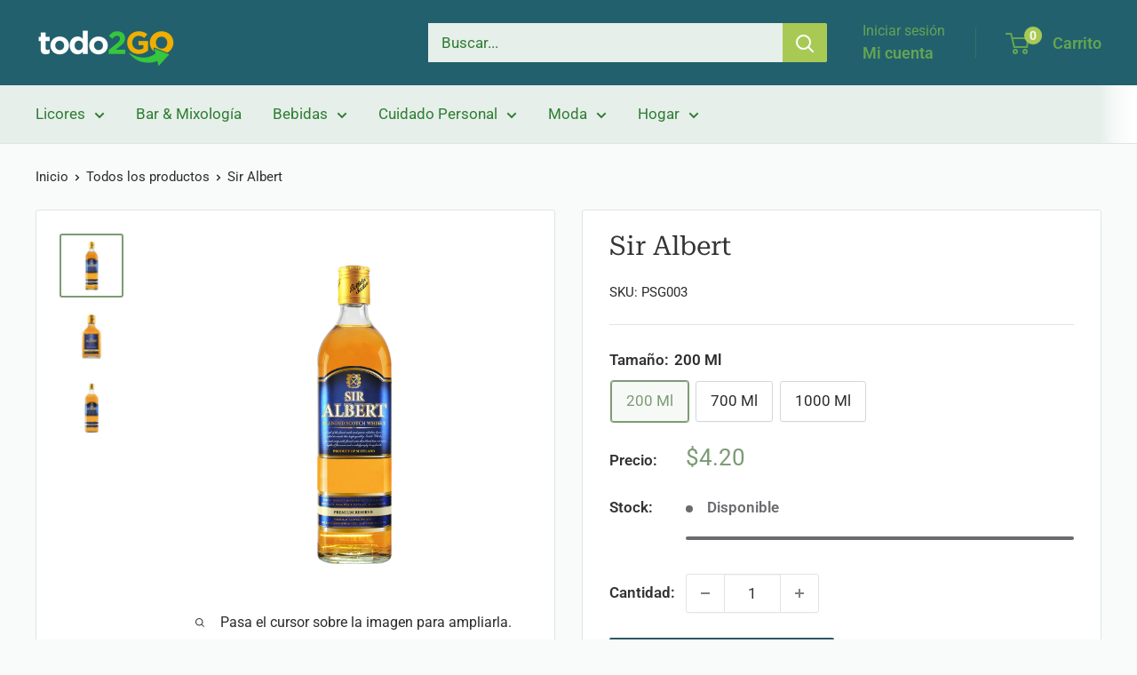

--- FILE ---
content_type: text/html; charset=utf-8
request_url: https://todo2go.com/products/licor_375
body_size: 26450
content:
<!doctype html>

<html class="no-js" lang="es">
  <head>
    
    <meta charset="utf-8">
    <meta name="viewport" content="width=device-width, initial-scale=1.0, height=device-height, minimum-scale=1.0, maximum-scale=1.0">
    <meta name="theme-color" content="#7c9b74">

    <title>Sir Albert</title><meta name="description" content="Descubre Sir Albert, un licor ideal para quienes disfrutan de un buen whisky con carácter. Perfecto para acompañar tus reuniones o simplemente para relajarte después de un día largo, esta bebida aporta un sabor distintivo y versátil que se adapta a diversas ocasiones. Sir Albert es un licor con el equilibrio justo entr"><link rel="canonical" href="https://todo2go.com/products/licor_375"><link rel="shortcut icon" href="//todo2go.com/cdn/shop/files/todo2go-logo-icon_96x96.png?v=1759355154" type="image/png"><link rel="preload" as="style" href="//todo2go.com/cdn/shop/t/25/assets/theme.css?v=64896656854714595661760991076">
    <link rel="preload" as="script" href="//todo2go.com/cdn/shop/t/25/assets/theme.js?v=100952596617660054121760991077">
    <link rel="preconnect" href="https://cdn.shopify.com">
    <link rel="preconnect" href="https://fonts.shopifycdn.com">
    <link rel="dns-prefetch" href="https://productreviews.shopifycdn.com">
    <link rel="dns-prefetch" href="https://ajax.googleapis.com">
    <link rel="dns-prefetch" href="https://maps.googleapis.com">
    <link rel="dns-prefetch" href="https://maps.gstatic.com">

    <meta property="og:type" content="product">
  <meta property="og:title" content="Sir Albert"><meta property="og:image" content="http://todo2go.com/cdn/shop/products/PSG002.png?v=1763413269">
    <meta property="og:image:secure_url" content="https://todo2go.com/cdn/shop/products/PSG002.png?v=1763413269">
    <meta property="og:image:width" content="1200">
    <meta property="og:image:height" content="1200">
    <meta property="product:availability" content="in stock"><meta property="product:price:amount" content="4.20">
  <meta property="product:price:currency" content="USD"><meta property="og:description" content="Descubre Sir Albert, un licor ideal para quienes disfrutan de un buen whisky con carácter. Perfecto para acompañar tus reuniones o simplemente para relajarte después de un día largo, esta bebida aporta un sabor distintivo y versátil que se adapta a diversas ocasiones. Sir Albert es un licor con el equilibrio justo entr"><meta property="og:url" content="https://todo2go.com/products/licor_375">
<meta property="og:site_name" content="Todo2go"><meta name="twitter:card" content="summary"><meta name="twitter:title" content="Sir Albert">
  <meta name="twitter:description" content="Descubre Sir Albert, un licor ideal para quienes disfrutan de un buen whisky con carácter. Perfecto para acompañar tus reuniones o simplemente para relajarte después de un día largo, esta bebida aporta un sabor distintivo y versátil que se adapta a diversas ocasiones. Sir Albert es un licor con el equilibrio justo entre tradición y modernidad, ideal para paladares exigentes que buscan calidad en cada sorbo.    Licor tipo whisky con sabor auténtico.   Perfecto para disfrutar solo o en cócteles.   Ideal para compartir en eventos sociales y celebraciones.   Producto confiable de la marca Sir Albert.   Complementa perfectamente cualquier colección de bebidas alcohólicas.  Haz de Sir Albert tu elección para momentos especiales y disfruta su sabor único.">
  <meta name="twitter:image" content="https://todo2go.com/cdn/shop/products/PSG002_600x600_crop_center.png?v=1763413269">
    <link rel="preload" href="//todo2go.com/cdn/fonts/roboto_serif/robotoserif_n4.bee57f9a0d5205d327e973304acdfc939db84b70.woff2" as="font" type="font/woff2" crossorigin><link rel="preload" href="//todo2go.com/cdn/fonts/roboto/roboto_n4.2019d890f07b1852f56ce63ba45b2db45d852cba.woff2" as="font" type="font/woff2" crossorigin><style>
  @font-face {
  font-family: "Roboto Serif";
  font-weight: 400;
  font-style: normal;
  font-display: swap;
  src: url("//todo2go.com/cdn/fonts/roboto_serif/robotoserif_n4.bee57f9a0d5205d327e973304acdfc939db84b70.woff2") format("woff2"),
       url("//todo2go.com/cdn/fonts/roboto_serif/robotoserif_n4.842ff4bf5a533929f50224025574e31fee233cca.woff") format("woff");
}

  @font-face {
  font-family: Roboto;
  font-weight: 400;
  font-style: normal;
  font-display: swap;
  src: url("//todo2go.com/cdn/fonts/roboto/roboto_n4.2019d890f07b1852f56ce63ba45b2db45d852cba.woff2") format("woff2"),
       url("//todo2go.com/cdn/fonts/roboto/roboto_n4.238690e0007583582327135619c5f7971652fa9d.woff") format("woff");
}

@font-face {
  font-family: Roboto;
  font-weight: 600;
  font-style: normal;
  font-display: swap;
  src: url("//todo2go.com/cdn/fonts/roboto/roboto_n6.3d305d5382545b48404c304160aadee38c90ef9d.woff2") format("woff2"),
       url("//todo2go.com/cdn/fonts/roboto/roboto_n6.bb37be020157f87e181e5489d5e9137ad60c47a2.woff") format("woff");
}

@font-face {
  font-family: "Roboto Serif";
  font-weight: 400;
  font-style: italic;
  font-display: swap;
  src: url("//todo2go.com/cdn/fonts/roboto_serif/robotoserif_i4.659a9ad22714864f7629202b1582a562fe3f1486.woff2") format("woff2"),
       url("//todo2go.com/cdn/fonts/roboto_serif/robotoserif_i4.6df3ceffe90ce694fcfe8d6487e02f07c2724292.woff") format("woff");
}


  @font-face {
  font-family: Roboto;
  font-weight: 700;
  font-style: normal;
  font-display: swap;
  src: url("//todo2go.com/cdn/fonts/roboto/roboto_n7.f38007a10afbbde8976c4056bfe890710d51dec2.woff2") format("woff2"),
       url("//todo2go.com/cdn/fonts/roboto/roboto_n7.94bfdd3e80c7be00e128703d245c207769d763f9.woff") format("woff");
}

  @font-face {
  font-family: Roboto;
  font-weight: 400;
  font-style: italic;
  font-display: swap;
  src: url("//todo2go.com/cdn/fonts/roboto/roboto_i4.57ce898ccda22ee84f49e6b57ae302250655e2d4.woff2") format("woff2"),
       url("//todo2go.com/cdn/fonts/roboto/roboto_i4.b21f3bd061cbcb83b824ae8c7671a82587b264bf.woff") format("woff");
}

  @font-face {
  font-family: Roboto;
  font-weight: 700;
  font-style: italic;
  font-display: swap;
  src: url("//todo2go.com/cdn/fonts/roboto/roboto_i7.7ccaf9410746f2c53340607c42c43f90a9005937.woff2") format("woff2"),
       url("//todo2go.com/cdn/fonts/roboto/roboto_i7.49ec21cdd7148292bffea74c62c0df6e93551516.woff") format("woff");
}


  :root {
    --default-text-font-size : 15px;
    --base-text-font-size    : 17px;
    --heading-font-family    : "Roboto Serif", serif;
    --heading-font-weight    : 400;
    --heading-font-style     : normal;
    --text-font-family       : Roboto, sans-serif;
    --text-font-weight       : 400;
    --text-font-style        : normal;
    --text-font-bolder-weight: 600;
    --text-link-decoration   : underline;

    --text-color               : #2c2c2c;
    --text-color-rgb           : 44, 44, 44;
    --heading-color            : #333333;
    --border-color             : #e1e3e4;
    --border-color-rgb         : 225, 227, 228;
    --form-border-color        : #d4d6d8;
    --accent-color             : #7c9b74;
    --accent-color-rgb         : 124, 155, 116;
    --link-color               : #64a453;
    --link-color-hover         : #457139;
    --background               : #f8fbf9;
    --secondary-background     : #ffffff;
    --secondary-background-rgb : 255, 255, 255;
    --accent-background        : rgba(124, 155, 116, 0.08);

    --input-background: #ffffff;

    --error-color       : #ff0000;
    --error-background  : rgba(255, 0, 0, 0.07);
    --success-color     : #a8ca55;
    --success-background: rgba(168, 202, 85, 0.11);

    --primary-button-background      : #2c5863;
    --primary-button-background-rgb  : 44, 88, 99;
    --primary-button-text-color      : #ffffff;
    --secondary-button-background    : #008a5b;
    --secondary-button-background-rgb: 0, 138, 91;
    --secondary-button-text-color    : #ffffff;

    --header-background      : #22606d;
    --header-text-color      : #64a453;
    --header-light-text-color: #64a453;
    --header-border-color    : rgba(100, 164, 83, 0.3);
    --header-accent-color    : #a8ca55;

    --footer-background-color:    ;
    --footer-heading-text-color:  #008a5b;
    --footer-body-text-color:     #333333;
    --footer-body-text-color-rgb: 51, 51, 51;
    --footer-accent-color:        #22606d;
    --footer-accent-color-rgb:    34, 96, 109;
    --footer-border:              none;
    
    --flickity-arrow-color: #abb1b4;--product-on-sale-accent           : #d62828;
    --product-on-sale-accent-rgb       : 214, 40, 40;
    --product-on-sale-color            : #ffffff;
    --product-in-stock-color           : #696b6e;
    --product-low-stock-color          : #560808;
    --product-sold-out-color           : #b5be9f;
    --product-custom-label-1-background: #2c2c2c;
    --product-custom-label-1-color     : #ffffff;
    --product-custom-label-2-background: #333333;
    --product-custom-label-2-color     : #ffffff;
    --product-review-star-color        : #008a5b;

    --mobile-container-gutter : 20px;
    --desktop-container-gutter: 40px;

    /* Shopify related variables */
    --payment-terms-background-color: #f8fbf9;
  }
</style>

<script>
  // IE11 does not have support for CSS variables, so we have to polyfill them
  if (!(((window || {}).CSS || {}).supports && window.CSS.supports('(--a: 0)'))) {
    const script = document.createElement('script');
    script.type = 'text/javascript';
    script.src = 'https://cdn.jsdelivr.net/npm/css-vars-ponyfill@2';
    script.onload = function() {
      cssVars({});
    };

    document.getElementsByTagName('head')[0].appendChild(script);
  }
</script>


    <script>window.performance && window.performance.mark && window.performance.mark('shopify.content_for_header.start');</script><meta name="google-site-verification" content="yYzK__nJMekuaBRLyhlqT1nFscu0at2u4bS7MgLaB1M">
<meta id="shopify-digital-wallet" name="shopify-digital-wallet" content="/28948234288/digital_wallets/dialog">
<meta name="shopify-checkout-api-token" content="e969d60fbf11114657f5c2a05d988c23">
<meta id="in-context-paypal-metadata" data-shop-id="28948234288" data-venmo-supported="false" data-environment="production" data-locale="es_ES" data-paypal-v4="true" data-currency="USD">
<link rel="alternate" type="application/json+oembed" href="https://todo2go.com/products/licor_375.oembed">
<script async="async" src="/checkouts/internal/preloads.js?locale=es-PA"></script>
<script id="shopify-features" type="application/json">{"accessToken":"e969d60fbf11114657f5c2a05d988c23","betas":["rich-media-storefront-analytics"],"domain":"todo2go.com","predictiveSearch":true,"shopId":28948234288,"locale":"es"}</script>
<script>var Shopify = Shopify || {};
Shopify.shop = "lina-store-pty.myshopify.com";
Shopify.locale = "es";
Shopify.currency = {"active":"USD","rate":"1.0"};
Shopify.country = "PA";
Shopify.theme = {"name":"Updated copy of Prueba Maria","id":137577267248,"schema_name":"Warehouse","schema_version":"6.7.0","theme_store_id":871,"role":"main"};
Shopify.theme.handle = "null";
Shopify.theme.style = {"id":null,"handle":null};
Shopify.cdnHost = "todo2go.com/cdn";
Shopify.routes = Shopify.routes || {};
Shopify.routes.root = "/";</script>
<script type="module">!function(o){(o.Shopify=o.Shopify||{}).modules=!0}(window);</script>
<script>!function(o){function n(){var o=[];function n(){o.push(Array.prototype.slice.apply(arguments))}return n.q=o,n}var t=o.Shopify=o.Shopify||{};t.loadFeatures=n(),t.autoloadFeatures=n()}(window);</script>
<script id="shop-js-analytics" type="application/json">{"pageType":"product"}</script>
<script defer="defer" async type="module" src="//todo2go.com/cdn/shopifycloud/shop-js/modules/v2/client.init-shop-cart-sync_-aut3ZVe.es.esm.js"></script>
<script defer="defer" async type="module" src="//todo2go.com/cdn/shopifycloud/shop-js/modules/v2/chunk.common_jR-HGkUL.esm.js"></script>
<script type="module">
  await import("//todo2go.com/cdn/shopifycloud/shop-js/modules/v2/client.init-shop-cart-sync_-aut3ZVe.es.esm.js");
await import("//todo2go.com/cdn/shopifycloud/shop-js/modules/v2/chunk.common_jR-HGkUL.esm.js");

  window.Shopify.SignInWithShop?.initShopCartSync?.({"fedCMEnabled":true,"windoidEnabled":true});

</script>
<script>(function() {
  var isLoaded = false;
  function asyncLoad() {
    if (isLoaded) return;
    isLoaded = true;
    var urls = ["https:\/\/cdn.shopify.com\/s\/files\/1\/0683\/1371\/0892\/files\/splmn-shopify-prod-August-31.min.js?v=1693985059\u0026shop=lina-store-pty.myshopify.com","https:\/\/js.smile.io\/v1\/smile-shopify.js?shop=lina-store-pty.myshopify.com"];
    for (var i = 0; i < urls.length; i++) {
      var s = document.createElement('script');
      s.type = 'text/javascript';
      s.async = true;
      s.src = urls[i];
      var x = document.getElementsByTagName('script')[0];
      x.parentNode.insertBefore(s, x);
    }
  };
  if(window.attachEvent) {
    window.attachEvent('onload', asyncLoad);
  } else {
    window.addEventListener('load', asyncLoad, false);
  }
})();</script>
<script id="__st">var __st={"a":28948234288,"offset":-18000,"reqid":"9ba8ebcb-b112-4b29-8812-365e2d6bf7cb-1768983779","pageurl":"todo2go.com\/products\/licor_375","u":"4d7fb3ed5872","p":"product","rtyp":"product","rid":4537774506032};</script>
<script>window.ShopifyPaypalV4VisibilityTracking = true;</script>
<script id="captcha-bootstrap">!function(){'use strict';const t='contact',e='account',n='new_comment',o=[[t,t],['blogs',n],['comments',n],[t,'customer']],c=[[e,'customer_login'],[e,'guest_login'],[e,'recover_customer_password'],[e,'create_customer']],r=t=>t.map((([t,e])=>`form[action*='/${t}']:not([data-nocaptcha='true']) input[name='form_type'][value='${e}']`)).join(','),a=t=>()=>t?[...document.querySelectorAll(t)].map((t=>t.form)):[];function s(){const t=[...o],e=r(t);return a(e)}const i='password',u='form_key',d=['recaptcha-v3-token','g-recaptcha-response','h-captcha-response',i],f=()=>{try{return window.sessionStorage}catch{return}},m='__shopify_v',_=t=>t.elements[u];function p(t,e,n=!1){try{const o=window.sessionStorage,c=JSON.parse(o.getItem(e)),{data:r}=function(t){const{data:e,action:n}=t;return t[m]||n?{data:e,action:n}:{data:t,action:n}}(c);for(const[e,n]of Object.entries(r))t.elements[e]&&(t.elements[e].value=n);n&&o.removeItem(e)}catch(o){console.error('form repopulation failed',{error:o})}}const l='form_type',E='cptcha';function T(t){t.dataset[E]=!0}const w=window,h=w.document,L='Shopify',v='ce_forms',y='captcha';let A=!1;((t,e)=>{const n=(g='f06e6c50-85a8-45c8-87d0-21a2b65856fe',I='https://cdn.shopify.com/shopifycloud/storefront-forms-hcaptcha/ce_storefront_forms_captcha_hcaptcha.v1.5.2.iife.js',D={infoText:'Protegido por hCaptcha',privacyText:'Privacidad',termsText:'Términos'},(t,e,n)=>{const o=w[L][v],c=o.bindForm;if(c)return c(t,g,e,D).then(n);var r;o.q.push([[t,g,e,D],n]),r=I,A||(h.body.append(Object.assign(h.createElement('script'),{id:'captcha-provider',async:!0,src:r})),A=!0)});var g,I,D;w[L]=w[L]||{},w[L][v]=w[L][v]||{},w[L][v].q=[],w[L][y]=w[L][y]||{},w[L][y].protect=function(t,e){n(t,void 0,e),T(t)},Object.freeze(w[L][y]),function(t,e,n,w,h,L){const[v,y,A,g]=function(t,e,n){const i=e?o:[],u=t?c:[],d=[...i,...u],f=r(d),m=r(i),_=r(d.filter((([t,e])=>n.includes(e))));return[a(f),a(m),a(_),s()]}(w,h,L),I=t=>{const e=t.target;return e instanceof HTMLFormElement?e:e&&e.form},D=t=>v().includes(t);t.addEventListener('submit',(t=>{const e=I(t);if(!e)return;const n=D(e)&&!e.dataset.hcaptchaBound&&!e.dataset.recaptchaBound,o=_(e),c=g().includes(e)&&(!o||!o.value);(n||c)&&t.preventDefault(),c&&!n&&(function(t){try{if(!f())return;!function(t){const e=f();if(!e)return;const n=_(t);if(!n)return;const o=n.value;o&&e.removeItem(o)}(t);const e=Array.from(Array(32),(()=>Math.random().toString(36)[2])).join('');!function(t,e){_(t)||t.append(Object.assign(document.createElement('input'),{type:'hidden',name:u})),t.elements[u].value=e}(t,e),function(t,e){const n=f();if(!n)return;const o=[...t.querySelectorAll(`input[type='${i}']`)].map((({name:t})=>t)),c=[...d,...o],r={};for(const[a,s]of new FormData(t).entries())c.includes(a)||(r[a]=s);n.setItem(e,JSON.stringify({[m]:1,action:t.action,data:r}))}(t,e)}catch(e){console.error('failed to persist form',e)}}(e),e.submit())}));const S=(t,e)=>{t&&!t.dataset[E]&&(n(t,e.some((e=>e===t))),T(t))};for(const o of['focusin','change'])t.addEventListener(o,(t=>{const e=I(t);D(e)&&S(e,y())}));const B=e.get('form_key'),M=e.get(l),P=B&&M;t.addEventListener('DOMContentLoaded',(()=>{const t=y();if(P)for(const e of t)e.elements[l].value===M&&p(e,B);[...new Set([...A(),...v().filter((t=>'true'===t.dataset.shopifyCaptcha))])].forEach((e=>S(e,t)))}))}(h,new URLSearchParams(w.location.search),n,t,e,['guest_login'])})(!0,!0)}();</script>
<script integrity="sha256-4kQ18oKyAcykRKYeNunJcIwy7WH5gtpwJnB7kiuLZ1E=" data-source-attribution="shopify.loadfeatures" defer="defer" src="//todo2go.com/cdn/shopifycloud/storefront/assets/storefront/load_feature-a0a9edcb.js" crossorigin="anonymous"></script>
<script data-source-attribution="shopify.dynamic_checkout.dynamic.init">var Shopify=Shopify||{};Shopify.PaymentButton=Shopify.PaymentButton||{isStorefrontPortableWallets:!0,init:function(){window.Shopify.PaymentButton.init=function(){};var t=document.createElement("script");t.src="https://todo2go.com/cdn/shopifycloud/portable-wallets/latest/portable-wallets.es.js",t.type="module",document.head.appendChild(t)}};
</script>
<script data-source-attribution="shopify.dynamic_checkout.buyer_consent">
  function portableWalletsHideBuyerConsent(e){var t=document.getElementById("shopify-buyer-consent"),n=document.getElementById("shopify-subscription-policy-button");t&&n&&(t.classList.add("hidden"),t.setAttribute("aria-hidden","true"),n.removeEventListener("click",e))}function portableWalletsShowBuyerConsent(e){var t=document.getElementById("shopify-buyer-consent"),n=document.getElementById("shopify-subscription-policy-button");t&&n&&(t.classList.remove("hidden"),t.removeAttribute("aria-hidden"),n.addEventListener("click",e))}window.Shopify?.PaymentButton&&(window.Shopify.PaymentButton.hideBuyerConsent=portableWalletsHideBuyerConsent,window.Shopify.PaymentButton.showBuyerConsent=portableWalletsShowBuyerConsent);
</script>
<script data-source-attribution="shopify.dynamic_checkout.cart.bootstrap">document.addEventListener("DOMContentLoaded",(function(){function t(){return document.querySelector("shopify-accelerated-checkout-cart, shopify-accelerated-checkout")}if(t())Shopify.PaymentButton.init();else{new MutationObserver((function(e,n){t()&&(Shopify.PaymentButton.init(),n.disconnect())})).observe(document.body,{childList:!0,subtree:!0})}}));
</script>
<link id="shopify-accelerated-checkout-styles" rel="stylesheet" media="screen" href="https://todo2go.com/cdn/shopifycloud/portable-wallets/latest/accelerated-checkout-backwards-compat.css" crossorigin="anonymous">
<style id="shopify-accelerated-checkout-cart">
        #shopify-buyer-consent {
  margin-top: 1em;
  display: inline-block;
  width: 100%;
}

#shopify-buyer-consent.hidden {
  display: none;
}

#shopify-subscription-policy-button {
  background: none;
  border: none;
  padding: 0;
  text-decoration: underline;
  font-size: inherit;
  cursor: pointer;
}

#shopify-subscription-policy-button::before {
  box-shadow: none;
}

      </style>

<script>window.performance && window.performance.mark && window.performance.mark('shopify.content_for_header.end');</script>

    <link rel="stylesheet" href="//todo2go.com/cdn/shop/t/25/assets/theme.css?v=64896656854714595661760991076">

    <script type="application/ld+json">{"@context":"http:\/\/schema.org\/","@id":"\/products\/licor_375#product","@type":"ProductGroup","brand":{"@type":"Brand","name":"LINA CORP"},"category":"Whisky","description":"Descubre Sir Albert, un licor ideal para quienes disfrutan de un buen whisky con carácter. Perfecto para acompañar tus reuniones o simplemente para relajarte después de un día largo, esta bebida aporta un sabor distintivo y versátil que se adapta a diversas ocasiones. Sir Albert es un licor con el equilibrio justo entre tradición y modernidad, ideal para paladares exigentes que buscan calidad en cada sorbo.    Licor tipo whisky con sabor auténtico.   Perfecto para disfrutar solo o en cócteles.   Ideal para compartir en eventos sociales y celebraciones.   Producto confiable de la marca Sir Albert.   Complementa perfectamente cualquier colección de bebidas alcohólicas.  Haz de Sir Albert tu elección para momentos especiales y disfruta su sabor único.","hasVariant":[{"@id":"\/products\/licor_375?variant=42502151438384#variant","@type":"Product","image":"https:\/\/todo2go.com\/cdn\/shop\/products\/PGG003_2d02a170-8aee-45b2-bfc4-1369fe74a29c.png?v=1763413269\u0026width=1920","name":"Sir Albert - 200 Ml","offers":{"@id":"\/products\/licor_375?variant=42502151438384#offer","@type":"Offer","availability":"http:\/\/schema.org\/InStock","price":"4.20","priceCurrency":"USD","url":"https:\/\/todo2go.com\/products\/licor_375?variant=42502151438384"},"sku":"PSG003"},{"@id":"\/products\/licor_375?variant=42502151471152#variant","@type":"Product","image":"https:\/\/todo2go.com\/cdn\/shop\/products\/PSG002.png?v=1763413269\u0026width=1920","name":"Sir Albert - 700 Ml","offers":{"@id":"\/products\/licor_375?variant=42502151471152#offer","@type":"Offer","availability":"http:\/\/schema.org\/InStock","price":"8.90","priceCurrency":"USD","url":"https:\/\/todo2go.com\/products\/licor_375?variant=42502151471152"},"sku":"PSG002"},{"@id":"\/products\/licor_375?variant=42502151503920#variant","@type":"Product","image":"https:\/\/todo2go.com\/cdn\/shop\/products\/PSG001_f53e0387-4941-4986-bd6f-b5f77a30aa6c.png?v=1663065201\u0026width=1920","name":"Sir Albert - 1000 Ml","offers":{"@id":"\/products\/licor_375?variant=42502151503920#offer","@type":"Offer","availability":"http:\/\/schema.org\/InStock","price":"13.05","priceCurrency":"USD","url":"https:\/\/todo2go.com\/products\/licor_375?variant=42502151503920"},"sku":"PSG001"}],"name":"Sir Albert","productGroupID":"4537774506032","url":"https:\/\/todo2go.com\/products\/licor_375"}</script><script type="application/ld+json">
  {
    "@context": "https://schema.org",
    "@type": "BreadcrumbList",
    "itemListElement": [{
        "@type": "ListItem",
        "position": 1,
        "name": "Inicio",
        "item": "https://todo2go.com"
      },{
            "@type": "ListItem",
            "position": 2,
            "name": "Sir Albert",
            "item": "https://todo2go.com/products/licor_375"
          }]
  }
</script>

    <script>
      // This allows to expose several variables to the global scope, to be used in scripts
      window.theme = {
        pageType: "product",
        cartCount: 0,
        moneyFormat: "\u003cspan class=money\u003e${{amount}}\u003c\/span\u003e",
        moneyWithCurrencyFormat: "\u003cspan class=money\u003e${{amount}} USD\u003c\/span\u003e",
        currencyCodeEnabled: false,
        showDiscount: true,
        discountMode: "percentage",
        cartType: "drawer"
      };

      window.routes = {
        rootUrl: "\/",
        rootUrlWithoutSlash: '',
        cartUrl: "\/cart",
        cartAddUrl: "\/cart\/add",
        cartChangeUrl: "\/cart\/change",
        searchUrl: "\/search",
        productRecommendationsUrl: "\/recommendations\/products"
      };

      window.languages = {
        productRegularPrice: "Precio habitual",
        productSalePrice: "Precio de venta",
        collectionOnSaleLabel: "Ahorrar {{savings}}",
        productFormUnavailable: "No disponible",
        productFormAddToCart: "Añadir al carrito",
        productFormPreOrder: "Reservar",
        productFormSoldOut: "Agotado",
        productAdded: "El producto ha sido añadido al carrito",
        productAddedShort: "Añadido !",
        shippingEstimatorNoResults: "No se pudo encontrar envío para su dirección.",
        shippingEstimatorOneResult: "Hay una tarifa de envío para su dirección :",
        shippingEstimatorMultipleResults: "Hay {{count}} tarifas de envío para su dirección :",
        shippingEstimatorErrors: "Hay algunos errores :"
      };

      document.documentElement.className = document.documentElement.className.replace('no-js', 'js');
    </script><script src="//todo2go.com/cdn/shop/t/25/assets/theme.js?v=100952596617660054121760991077" defer></script>
    <script src="//todo2go.com/cdn/shop/t/25/assets/custom.js?v=102476495355921946141760991077" defer></script><script>
        (function () {
          window.onpageshow = function() {
            // We force re-freshing the cart content onpageshow, as most browsers will serve a cache copy when hitting the
            // back button, which cause staled data
            document.documentElement.dispatchEvent(new CustomEvent('cart:refresh', {
              bubbles: true,
              detail: {scrollToTop: false}
            }));
          };
        })();
      </script><meta name="google-site-verification" content="yYzK__nJMekuaBRLyhlqT1nFscu0at2u4bS7MgLaB1M" />
  <link href="https://monorail-edge.shopifysvc.com" rel="dns-prefetch">
<script>(function(){if ("sendBeacon" in navigator && "performance" in window) {try {var session_token_from_headers = performance.getEntriesByType('navigation')[0].serverTiming.find(x => x.name == '_s').description;} catch {var session_token_from_headers = undefined;}var session_cookie_matches = document.cookie.match(/_shopify_s=([^;]*)/);var session_token_from_cookie = session_cookie_matches && session_cookie_matches.length === 2 ? session_cookie_matches[1] : "";var session_token = session_token_from_headers || session_token_from_cookie || "";function handle_abandonment_event(e) {var entries = performance.getEntries().filter(function(entry) {return /monorail-edge.shopifysvc.com/.test(entry.name);});if (!window.abandonment_tracked && entries.length === 0) {window.abandonment_tracked = true;var currentMs = Date.now();var navigation_start = performance.timing.navigationStart;var payload = {shop_id: 28948234288,url: window.location.href,navigation_start,duration: currentMs - navigation_start,session_token,page_type: "product"};window.navigator.sendBeacon("https://monorail-edge.shopifysvc.com/v1/produce", JSON.stringify({schema_id: "online_store_buyer_site_abandonment/1.1",payload: payload,metadata: {event_created_at_ms: currentMs,event_sent_at_ms: currentMs}}));}}window.addEventListener('pagehide', handle_abandonment_event);}}());</script>
<script id="web-pixels-manager-setup">(function e(e,d,r,n,o){if(void 0===o&&(o={}),!Boolean(null===(a=null===(i=window.Shopify)||void 0===i?void 0:i.analytics)||void 0===a?void 0:a.replayQueue)){var i,a;window.Shopify=window.Shopify||{};var t=window.Shopify;t.analytics=t.analytics||{};var s=t.analytics;s.replayQueue=[],s.publish=function(e,d,r){return s.replayQueue.push([e,d,r]),!0};try{self.performance.mark("wpm:start")}catch(e){}var l=function(){var e={modern:/Edge?\/(1{2}[4-9]|1[2-9]\d|[2-9]\d{2}|\d{4,})\.\d+(\.\d+|)|Firefox\/(1{2}[4-9]|1[2-9]\d|[2-9]\d{2}|\d{4,})\.\d+(\.\d+|)|Chrom(ium|e)\/(9{2}|\d{3,})\.\d+(\.\d+|)|(Maci|X1{2}).+ Version\/(15\.\d+|(1[6-9]|[2-9]\d|\d{3,})\.\d+)([,.]\d+|)( \(\w+\)|)( Mobile\/\w+|) Safari\/|Chrome.+OPR\/(9{2}|\d{3,})\.\d+\.\d+|(CPU[ +]OS|iPhone[ +]OS|CPU[ +]iPhone|CPU IPhone OS|CPU iPad OS)[ +]+(15[._]\d+|(1[6-9]|[2-9]\d|\d{3,})[._]\d+)([._]\d+|)|Android:?[ /-](13[3-9]|1[4-9]\d|[2-9]\d{2}|\d{4,})(\.\d+|)(\.\d+|)|Android.+Firefox\/(13[5-9]|1[4-9]\d|[2-9]\d{2}|\d{4,})\.\d+(\.\d+|)|Android.+Chrom(ium|e)\/(13[3-9]|1[4-9]\d|[2-9]\d{2}|\d{4,})\.\d+(\.\d+|)|SamsungBrowser\/([2-9]\d|\d{3,})\.\d+/,legacy:/Edge?\/(1[6-9]|[2-9]\d|\d{3,})\.\d+(\.\d+|)|Firefox\/(5[4-9]|[6-9]\d|\d{3,})\.\d+(\.\d+|)|Chrom(ium|e)\/(5[1-9]|[6-9]\d|\d{3,})\.\d+(\.\d+|)([\d.]+$|.*Safari\/(?![\d.]+ Edge\/[\d.]+$))|(Maci|X1{2}).+ Version\/(10\.\d+|(1[1-9]|[2-9]\d|\d{3,})\.\d+)([,.]\d+|)( \(\w+\)|)( Mobile\/\w+|) Safari\/|Chrome.+OPR\/(3[89]|[4-9]\d|\d{3,})\.\d+\.\d+|(CPU[ +]OS|iPhone[ +]OS|CPU[ +]iPhone|CPU IPhone OS|CPU iPad OS)[ +]+(10[._]\d+|(1[1-9]|[2-9]\d|\d{3,})[._]\d+)([._]\d+|)|Android:?[ /-](13[3-9]|1[4-9]\d|[2-9]\d{2}|\d{4,})(\.\d+|)(\.\d+|)|Mobile Safari.+OPR\/([89]\d|\d{3,})\.\d+\.\d+|Android.+Firefox\/(13[5-9]|1[4-9]\d|[2-9]\d{2}|\d{4,})\.\d+(\.\d+|)|Android.+Chrom(ium|e)\/(13[3-9]|1[4-9]\d|[2-9]\d{2}|\d{4,})\.\d+(\.\d+|)|Android.+(UC? ?Browser|UCWEB|U3)[ /]?(15\.([5-9]|\d{2,})|(1[6-9]|[2-9]\d|\d{3,})\.\d+)\.\d+|SamsungBrowser\/(5\.\d+|([6-9]|\d{2,})\.\d+)|Android.+MQ{2}Browser\/(14(\.(9|\d{2,})|)|(1[5-9]|[2-9]\d|\d{3,})(\.\d+|))(\.\d+|)|K[Aa][Ii]OS\/(3\.\d+|([4-9]|\d{2,})\.\d+)(\.\d+|)/},d=e.modern,r=e.legacy,n=navigator.userAgent;return n.match(d)?"modern":n.match(r)?"legacy":"unknown"}(),u="modern"===l?"modern":"legacy",c=(null!=n?n:{modern:"",legacy:""})[u],f=function(e){return[e.baseUrl,"/wpm","/b",e.hashVersion,"modern"===e.buildTarget?"m":"l",".js"].join("")}({baseUrl:d,hashVersion:r,buildTarget:u}),m=function(e){var d=e.version,r=e.bundleTarget,n=e.surface,o=e.pageUrl,i=e.monorailEndpoint;return{emit:function(e){var a=e.status,t=e.errorMsg,s=(new Date).getTime(),l=JSON.stringify({metadata:{event_sent_at_ms:s},events:[{schema_id:"web_pixels_manager_load/3.1",payload:{version:d,bundle_target:r,page_url:o,status:a,surface:n,error_msg:t},metadata:{event_created_at_ms:s}}]});if(!i)return console&&console.warn&&console.warn("[Web Pixels Manager] No Monorail endpoint provided, skipping logging."),!1;try{return self.navigator.sendBeacon.bind(self.navigator)(i,l)}catch(e){}var u=new XMLHttpRequest;try{return u.open("POST",i,!0),u.setRequestHeader("Content-Type","text/plain"),u.send(l),!0}catch(e){return console&&console.warn&&console.warn("[Web Pixels Manager] Got an unhandled error while logging to Monorail."),!1}}}}({version:r,bundleTarget:l,surface:e.surface,pageUrl:self.location.href,monorailEndpoint:e.monorailEndpoint});try{o.browserTarget=l,function(e){var d=e.src,r=e.async,n=void 0===r||r,o=e.onload,i=e.onerror,a=e.sri,t=e.scriptDataAttributes,s=void 0===t?{}:t,l=document.createElement("script"),u=document.querySelector("head"),c=document.querySelector("body");if(l.async=n,l.src=d,a&&(l.integrity=a,l.crossOrigin="anonymous"),s)for(var f in s)if(Object.prototype.hasOwnProperty.call(s,f))try{l.dataset[f]=s[f]}catch(e){}if(o&&l.addEventListener("load",o),i&&l.addEventListener("error",i),u)u.appendChild(l);else{if(!c)throw new Error("Did not find a head or body element to append the script");c.appendChild(l)}}({src:f,async:!0,onload:function(){if(!function(){var e,d;return Boolean(null===(d=null===(e=window.Shopify)||void 0===e?void 0:e.analytics)||void 0===d?void 0:d.initialized)}()){var d=window.webPixelsManager.init(e)||void 0;if(d){var r=window.Shopify.analytics;r.replayQueue.forEach((function(e){var r=e[0],n=e[1],o=e[2];d.publishCustomEvent(r,n,o)})),r.replayQueue=[],r.publish=d.publishCustomEvent,r.visitor=d.visitor,r.initialized=!0}}},onerror:function(){return m.emit({status:"failed",errorMsg:"".concat(f," has failed to load")})},sri:function(e){var d=/^sha384-[A-Za-z0-9+/=]+$/;return"string"==typeof e&&d.test(e)}(c)?c:"",scriptDataAttributes:o}),m.emit({status:"loading"})}catch(e){m.emit({status:"failed",errorMsg:(null==e?void 0:e.message)||"Unknown error"})}}})({shopId: 28948234288,storefrontBaseUrl: "https://todo2go.com",extensionsBaseUrl: "https://extensions.shopifycdn.com/cdn/shopifycloud/web-pixels-manager",monorailEndpoint: "https://monorail-edge.shopifysvc.com/unstable/produce_batch",surface: "storefront-renderer",enabledBetaFlags: ["2dca8a86"],webPixelsConfigList: [{"id":"1286406192","configuration":"{\"config\":\"{\\\"google_tag_ids\\\":[\\\"GT-5R8M9KS5\\\"],\\\"target_country\\\":\\\"ZZ\\\",\\\"gtag_events\\\":[{\\\"type\\\":\\\"view_item\\\",\\\"action_label\\\":\\\"MC-CB1E2RDLJD\\\"},{\\\"type\\\":\\\"purchase\\\",\\\"action_label\\\":\\\"MC-CB1E2RDLJD\\\"},{\\\"type\\\":\\\"page_view\\\",\\\"action_label\\\":\\\"MC-CB1E2RDLJD\\\"}],\\\"enable_monitoring_mode\\\":false}\"}","eventPayloadVersion":"v1","runtimeContext":"OPEN","scriptVersion":"b2a88bafab3e21179ed38636efcd8a93","type":"APP","apiClientId":1780363,"privacyPurposes":[],"dataSharingAdjustments":{"protectedCustomerApprovalScopes":["read_customer_address","read_customer_email","read_customer_name","read_customer_personal_data","read_customer_phone"]}},{"id":"shopify-app-pixel","configuration":"{}","eventPayloadVersion":"v1","runtimeContext":"STRICT","scriptVersion":"0450","apiClientId":"shopify-pixel","type":"APP","privacyPurposes":["ANALYTICS","MARKETING"]},{"id":"shopify-custom-pixel","eventPayloadVersion":"v1","runtimeContext":"LAX","scriptVersion":"0450","apiClientId":"shopify-pixel","type":"CUSTOM","privacyPurposes":["ANALYTICS","MARKETING"]}],isMerchantRequest: false,initData: {"shop":{"name":"Todo2go","paymentSettings":{"currencyCode":"USD"},"myshopifyDomain":"lina-store-pty.myshopify.com","countryCode":"PA","storefrontUrl":"https:\/\/todo2go.com"},"customer":null,"cart":null,"checkout":null,"productVariants":[{"price":{"amount":4.2,"currencyCode":"USD"},"product":{"title":"Sir Albert","vendor":"LINA CORP","id":"4537774506032","untranslatedTitle":"Sir Albert","url":"\/products\/licor_375","type":"Whisky"},"id":"42502151438384","image":{"src":"\/\/todo2go.com\/cdn\/shop\/products\/PGG003_2d02a170-8aee-45b2-bfc4-1369fe74a29c.png?v=1763413269"},"sku":"PSG003","title":"200 Ml","untranslatedTitle":"200 Ml"},{"price":{"amount":8.9,"currencyCode":"USD"},"product":{"title":"Sir Albert","vendor":"LINA CORP","id":"4537774506032","untranslatedTitle":"Sir Albert","url":"\/products\/licor_375","type":"Whisky"},"id":"42502151471152","image":{"src":"\/\/todo2go.com\/cdn\/shop\/products\/PSG002.png?v=1763413269"},"sku":"PSG002","title":"700 Ml","untranslatedTitle":"700 Ml"},{"price":{"amount":13.05,"currencyCode":"USD"},"product":{"title":"Sir Albert","vendor":"LINA CORP","id":"4537774506032","untranslatedTitle":"Sir Albert","url":"\/products\/licor_375","type":"Whisky"},"id":"42502151503920","image":{"src":"\/\/todo2go.com\/cdn\/shop\/products\/PSG001_f53e0387-4941-4986-bd6f-b5f77a30aa6c.png?v=1663065201"},"sku":"PSG001","title":"1000 Ml","untranslatedTitle":"1000 Ml"}],"purchasingCompany":null},},"https://todo2go.com/cdn","fcfee988w5aeb613cpc8e4bc33m6693e112",{"modern":"","legacy":""},{"shopId":"28948234288","storefrontBaseUrl":"https:\/\/todo2go.com","extensionBaseUrl":"https:\/\/extensions.shopifycdn.com\/cdn\/shopifycloud\/web-pixels-manager","surface":"storefront-renderer","enabledBetaFlags":"[\"2dca8a86\"]","isMerchantRequest":"false","hashVersion":"fcfee988w5aeb613cpc8e4bc33m6693e112","publish":"custom","events":"[[\"page_viewed\",{}],[\"product_viewed\",{\"productVariant\":{\"price\":{\"amount\":4.2,\"currencyCode\":\"USD\"},\"product\":{\"title\":\"Sir Albert\",\"vendor\":\"LINA CORP\",\"id\":\"4537774506032\",\"untranslatedTitle\":\"Sir Albert\",\"url\":\"\/products\/licor_375\",\"type\":\"Whisky\"},\"id\":\"42502151438384\",\"image\":{\"src\":\"\/\/todo2go.com\/cdn\/shop\/products\/PGG003_2d02a170-8aee-45b2-bfc4-1369fe74a29c.png?v=1763413269\"},\"sku\":\"PSG003\",\"title\":\"200 Ml\",\"untranslatedTitle\":\"200 Ml\"}}]]"});</script><script>
  window.ShopifyAnalytics = window.ShopifyAnalytics || {};
  window.ShopifyAnalytics.meta = window.ShopifyAnalytics.meta || {};
  window.ShopifyAnalytics.meta.currency = 'USD';
  var meta = {"product":{"id":4537774506032,"gid":"gid:\/\/shopify\/Product\/4537774506032","vendor":"LINA CORP","type":"Whisky","handle":"licor_375","variants":[{"id":42502151438384,"price":420,"name":"Sir Albert - 200 Ml","public_title":"200 Ml","sku":"PSG003"},{"id":42502151471152,"price":890,"name":"Sir Albert - 700 Ml","public_title":"700 Ml","sku":"PSG002"},{"id":42502151503920,"price":1305,"name":"Sir Albert - 1000 Ml","public_title":"1000 Ml","sku":"PSG001"}],"remote":false},"page":{"pageType":"product","resourceType":"product","resourceId":4537774506032,"requestId":"9ba8ebcb-b112-4b29-8812-365e2d6bf7cb-1768983779"}};
  for (var attr in meta) {
    window.ShopifyAnalytics.meta[attr] = meta[attr];
  }
</script>
<script class="analytics">
  (function () {
    var customDocumentWrite = function(content) {
      var jquery = null;

      if (window.jQuery) {
        jquery = window.jQuery;
      } else if (window.Checkout && window.Checkout.$) {
        jquery = window.Checkout.$;
      }

      if (jquery) {
        jquery('body').append(content);
      }
    };

    var hasLoggedConversion = function(token) {
      if (token) {
        return document.cookie.indexOf('loggedConversion=' + token) !== -1;
      }
      return false;
    }

    var setCookieIfConversion = function(token) {
      if (token) {
        var twoMonthsFromNow = new Date(Date.now());
        twoMonthsFromNow.setMonth(twoMonthsFromNow.getMonth() + 2);

        document.cookie = 'loggedConversion=' + token + '; expires=' + twoMonthsFromNow;
      }
    }

    var trekkie = window.ShopifyAnalytics.lib = window.trekkie = window.trekkie || [];
    if (trekkie.integrations) {
      return;
    }
    trekkie.methods = [
      'identify',
      'page',
      'ready',
      'track',
      'trackForm',
      'trackLink'
    ];
    trekkie.factory = function(method) {
      return function() {
        var args = Array.prototype.slice.call(arguments);
        args.unshift(method);
        trekkie.push(args);
        return trekkie;
      };
    };
    for (var i = 0; i < trekkie.methods.length; i++) {
      var key = trekkie.methods[i];
      trekkie[key] = trekkie.factory(key);
    }
    trekkie.load = function(config) {
      trekkie.config = config || {};
      trekkie.config.initialDocumentCookie = document.cookie;
      var first = document.getElementsByTagName('script')[0];
      var script = document.createElement('script');
      script.type = 'text/javascript';
      script.onerror = function(e) {
        var scriptFallback = document.createElement('script');
        scriptFallback.type = 'text/javascript';
        scriptFallback.onerror = function(error) {
                var Monorail = {
      produce: function produce(monorailDomain, schemaId, payload) {
        var currentMs = new Date().getTime();
        var event = {
          schema_id: schemaId,
          payload: payload,
          metadata: {
            event_created_at_ms: currentMs,
            event_sent_at_ms: currentMs
          }
        };
        return Monorail.sendRequest("https://" + monorailDomain + "/v1/produce", JSON.stringify(event));
      },
      sendRequest: function sendRequest(endpointUrl, payload) {
        // Try the sendBeacon API
        if (window && window.navigator && typeof window.navigator.sendBeacon === 'function' && typeof window.Blob === 'function' && !Monorail.isIos12()) {
          var blobData = new window.Blob([payload], {
            type: 'text/plain'
          });

          if (window.navigator.sendBeacon(endpointUrl, blobData)) {
            return true;
          } // sendBeacon was not successful

        } // XHR beacon

        var xhr = new XMLHttpRequest();

        try {
          xhr.open('POST', endpointUrl);
          xhr.setRequestHeader('Content-Type', 'text/plain');
          xhr.send(payload);
        } catch (e) {
          console.log(e);
        }

        return false;
      },
      isIos12: function isIos12() {
        return window.navigator.userAgent.lastIndexOf('iPhone; CPU iPhone OS 12_') !== -1 || window.navigator.userAgent.lastIndexOf('iPad; CPU OS 12_') !== -1;
      }
    };
    Monorail.produce('monorail-edge.shopifysvc.com',
      'trekkie_storefront_load_errors/1.1',
      {shop_id: 28948234288,
      theme_id: 137577267248,
      app_name: "storefront",
      context_url: window.location.href,
      source_url: "//todo2go.com/cdn/s/trekkie.storefront.cd680fe47e6c39ca5d5df5f0a32d569bc48c0f27.min.js"});

        };
        scriptFallback.async = true;
        scriptFallback.src = '//todo2go.com/cdn/s/trekkie.storefront.cd680fe47e6c39ca5d5df5f0a32d569bc48c0f27.min.js';
        first.parentNode.insertBefore(scriptFallback, first);
      };
      script.async = true;
      script.src = '//todo2go.com/cdn/s/trekkie.storefront.cd680fe47e6c39ca5d5df5f0a32d569bc48c0f27.min.js';
      first.parentNode.insertBefore(script, first);
    };
    trekkie.load(
      {"Trekkie":{"appName":"storefront","development":false,"defaultAttributes":{"shopId":28948234288,"isMerchantRequest":null,"themeId":137577267248,"themeCityHash":"3603500950008072915","contentLanguage":"es","currency":"USD","eventMetadataId":"051d0174-4d4f-4b7a-a879-746ac13d6cad"},"isServerSideCookieWritingEnabled":true,"monorailRegion":"shop_domain","enabledBetaFlags":["65f19447"]},"Session Attribution":{},"S2S":{"facebookCapiEnabled":false,"source":"trekkie-storefront-renderer","apiClientId":580111}}
    );

    var loaded = false;
    trekkie.ready(function() {
      if (loaded) return;
      loaded = true;

      window.ShopifyAnalytics.lib = window.trekkie;

      var originalDocumentWrite = document.write;
      document.write = customDocumentWrite;
      try { window.ShopifyAnalytics.merchantGoogleAnalytics.call(this); } catch(error) {};
      document.write = originalDocumentWrite;

      window.ShopifyAnalytics.lib.page(null,{"pageType":"product","resourceType":"product","resourceId":4537774506032,"requestId":"9ba8ebcb-b112-4b29-8812-365e2d6bf7cb-1768983779","shopifyEmitted":true});

      var match = window.location.pathname.match(/checkouts\/(.+)\/(thank_you|post_purchase)/)
      var token = match? match[1]: undefined;
      if (!hasLoggedConversion(token)) {
        setCookieIfConversion(token);
        window.ShopifyAnalytics.lib.track("Viewed Product",{"currency":"USD","variantId":42502151438384,"productId":4537774506032,"productGid":"gid:\/\/shopify\/Product\/4537774506032","name":"Sir Albert - 200 Ml","price":"4.20","sku":"PSG003","brand":"LINA CORP","variant":"200 Ml","category":"Whisky","nonInteraction":true,"remote":false},undefined,undefined,{"shopifyEmitted":true});
      window.ShopifyAnalytics.lib.track("monorail:\/\/trekkie_storefront_viewed_product\/1.1",{"currency":"USD","variantId":42502151438384,"productId":4537774506032,"productGid":"gid:\/\/shopify\/Product\/4537774506032","name":"Sir Albert - 200 Ml","price":"4.20","sku":"PSG003","brand":"LINA CORP","variant":"200 Ml","category":"Whisky","nonInteraction":true,"remote":false,"referer":"https:\/\/todo2go.com\/products\/licor_375"});
      }
    });


        var eventsListenerScript = document.createElement('script');
        eventsListenerScript.async = true;
        eventsListenerScript.src = "//todo2go.com/cdn/shopifycloud/storefront/assets/shop_events_listener-3da45d37.js";
        document.getElementsByTagName('head')[0].appendChild(eventsListenerScript);

})();</script>
  <script>
  if (!window.ga || (window.ga && typeof window.ga !== 'function')) {
    window.ga = function ga() {
      (window.ga.q = window.ga.q || []).push(arguments);
      if (window.Shopify && window.Shopify.analytics && typeof window.Shopify.analytics.publish === 'function') {
        window.Shopify.analytics.publish("ga_stub_called", {}, {sendTo: "google_osp_migration"});
      }
      console.error("Shopify's Google Analytics stub called with:", Array.from(arguments), "\nSee https://help.shopify.com/manual/promoting-marketing/pixels/pixel-migration#google for more information.");
    };
    if (window.Shopify && window.Shopify.analytics && typeof window.Shopify.analytics.publish === 'function') {
      window.Shopify.analytics.publish("ga_stub_initialized", {}, {sendTo: "google_osp_migration"});
    }
  }
</script>
<script
  defer
  src="https://todo2go.com/cdn/shopifycloud/perf-kit/shopify-perf-kit-3.0.4.min.js"
  data-application="storefront-renderer"
  data-shop-id="28948234288"
  data-render-region="gcp-us-central1"
  data-page-type="product"
  data-theme-instance-id="137577267248"
  data-theme-name="Warehouse"
  data-theme-version="6.7.0"
  data-monorail-region="shop_domain"
  data-resource-timing-sampling-rate="10"
  data-shs="true"
  data-shs-beacon="true"
  data-shs-export-with-fetch="true"
  data-shs-logs-sample-rate="1"
  data-shs-beacon-endpoint="https://todo2go.com/api/collect"
></script>
</head>

  <body class="warehouse--v4 features--animate-zoom template-product " data-instant-intensity="viewport"><svg class="visually-hidden">
      <linearGradient id="rating-star-gradient-half">
        <stop offset="50%" stop-color="var(--product-review-star-color)" />
        <stop offset="50%" stop-color="rgba(var(--text-color-rgb), .4)" stop-opacity="0.4" />
      </linearGradient>
    </svg>

    <a href="#main" class="visually-hidden skip-to-content">Ir directamente al contenido</a>
    <span class="loading-bar"></span><!-- BEGIN sections: header-group -->
<div id="shopify-section-sections--17629826383920__announcement-bar" class="shopify-section shopify-section-group-header-group shopify-section--announcement-bar"><section data-section-id="sections--17629826383920__announcement-bar" data-section-type="announcement-bar" data-section-settings="{
  &quot;showNewsletter&quot;: false
}"><div class="announcement-bar">
    <div class="container">
      <div class="announcement-bar__inner"><p class="announcement-bar__content announcement-bar__content--center">ENVÍOS GRATIS en área metropolitana por compras mayores a $25. No aplica para productos en oferta Promo2Go.</p></div>
    </div>
  </div>
  
</section>

<style>
  .announcement-bar {
    background: #f8fbf9;
    color: #2c5863;
  }

/* VICTOR CODE QUITAR EL ANNOUNCEMENT EN LA PAGINA excepto en Promo2Go*/.announcement-bar {
      display: none;
    }</style>



<script>document.documentElement.style.removeProperty('--announcement-bar-button-width');document.documentElement.style.setProperty('--announcement-bar-height', document.getElementById('shopify-section-sections--17629826383920__announcement-bar').clientHeight + 'px');
</script>

</div><div id="shopify-section-sections--17629826383920__header" class="shopify-section shopify-section-group-header-group shopify-section__header"><section data-section-id="sections--17629826383920__header" data-section-type="header" data-section-settings="{
  &quot;navigationLayout&quot;: &quot;inline&quot;,
  &quot;desktopOpenTrigger&quot;: &quot;hover&quot;,
  &quot;useStickyHeader&quot;: false
}">
  <header class="header header--inline " role="banner">
    <div class="container">
      <div class="header__inner"><nav class="header__mobile-nav hidden-lap-and-up">
            <button class="header__mobile-nav-toggle icon-state touch-area" data-action="toggle-menu" aria-expanded="false" aria-haspopup="true" aria-controls="mobile-menu" aria-label="Abrir menú">
              <span class="icon-state__primary"><svg focusable="false" class="icon icon--hamburger-mobile " viewBox="0 0 20 16" role="presentation">
      <path d="M0 14h20v2H0v-2zM0 0h20v2H0V0zm0 7h20v2H0V7z" fill="currentColor" fill-rule="evenodd"></path>
    </svg></span>
              <span class="icon-state__secondary"><svg focusable="false" class="icon icon--close " viewBox="0 0 19 19" role="presentation">
      <path d="M9.1923882 8.39339828l7.7781745-7.7781746 1.4142136 1.41421357-7.7781746 7.77817459 7.7781746 7.77817456L16.9705627 19l-7.7781745-7.7781746L1.41421356 19 0 17.5857864l7.7781746-7.77817456L0 2.02943725 1.41421356.61522369 9.1923882 8.39339828z" fill="currentColor" fill-rule="evenodd"></path>
    </svg></span>
            </button><div id="mobile-menu" class="mobile-menu" aria-hidden="true"><svg focusable="false" class="icon icon--nav-triangle-borderless " viewBox="0 0 20 9" role="presentation">
      <path d="M.47108938 9c.2694725-.26871321.57077721-.56867841.90388257-.89986354C3.12384116 6.36134886 5.74788116 3.76338565 9.2467995.30653888c.4145057-.4095171 1.0844277-.40860098 1.4977971.00205122L19.4935156 9H.47108938z" fill="#ffffff"></path>
    </svg><div class="mobile-menu__inner">
    <div class="mobile-menu__panel">
      <div class="mobile-menu__section">
        <ul class="mobile-menu__nav" data-type="menu" role="list"><li class="mobile-menu__nav-item"><button class="mobile-menu__nav-link" data-type="menuitem" aria-haspopup="true" aria-expanded="false" aria-controls="mobile-panel-0" data-action="open-panel">Licores<svg focusable="false" class="icon icon--arrow-right " viewBox="0 0 8 12" role="presentation">
      <path stroke="currentColor" stroke-width="2" d="M2 2l4 4-4 4" fill="none" stroke-linecap="square"></path>
    </svg></button></li><li class="mobile-menu__nav-item"><a href="/collections/bar-mixologia-panama" class="mobile-menu__nav-link" data-type="menuitem">Bar & Mixología</a></li><li class="mobile-menu__nav-item"><button class="mobile-menu__nav-link" data-type="menuitem" aria-haspopup="true" aria-expanded="false" aria-controls="mobile-panel-2" data-action="open-panel">Bebidas<svg focusable="false" class="icon icon--arrow-right " viewBox="0 0 8 12" role="presentation">
      <path stroke="currentColor" stroke-width="2" d="M2 2l4 4-4 4" fill="none" stroke-linecap="square"></path>
    </svg></button></li><li class="mobile-menu__nav-item"><button class="mobile-menu__nav-link" data-type="menuitem" aria-haspopup="true" aria-expanded="false" aria-controls="mobile-panel-3" data-action="open-panel">Cuidado Personal<svg focusable="false" class="icon icon--arrow-right " viewBox="0 0 8 12" role="presentation">
      <path stroke="currentColor" stroke-width="2" d="M2 2l4 4-4 4" fill="none" stroke-linecap="square"></path>
    </svg></button></li><li class="mobile-menu__nav-item"><button class="mobile-menu__nav-link" data-type="menuitem" aria-haspopup="true" aria-expanded="false" aria-controls="mobile-panel-4" data-action="open-panel">Moda<svg focusable="false" class="icon icon--arrow-right " viewBox="0 0 8 12" role="presentation">
      <path stroke="currentColor" stroke-width="2" d="M2 2l4 4-4 4" fill="none" stroke-linecap="square"></path>
    </svg></button></li><li class="mobile-menu__nav-item"><button class="mobile-menu__nav-link" data-type="menuitem" aria-haspopup="true" aria-expanded="false" aria-controls="mobile-panel-5" data-action="open-panel">Hogar<svg focusable="false" class="icon icon--arrow-right " viewBox="0 0 8 12" role="presentation">
      <path stroke="currentColor" stroke-width="2" d="M2 2l4 4-4 4" fill="none" stroke-linecap="square"></path>
    </svg></button></li></ul>
      </div><div class="mobile-menu__section mobile-menu__section--loose">
          <p class="mobile-menu__section-title heading h5">Necesitas ayuda?</p><div class="mobile-menu__help-wrapper"><svg focusable="false" class="icon icon--bi-phone " viewBox="0 0 24 24" role="presentation">
      <g stroke-width="2" fill="none" fill-rule="evenodd" stroke-linecap="square">
        <path d="M17 15l-3 3-8-8 3-3-5-5-3 3c0 9.941 8.059 18 18 18l3-3-5-5z" stroke="#333333"></path>
        <path d="M14 1c4.971 0 9 4.029 9 9m-9-5c2.761 0 5 2.239 5 5" stroke="#7c9b74"></path>
      </g>
    </svg><span>Contáctanos al +507 310-0770</span>
            </div><div class="mobile-menu__help-wrapper"><svg focusable="false" class="icon icon--bi-email " viewBox="0 0 22 22" role="presentation">
      <g fill="none" fill-rule="evenodd">
        <path stroke="#7c9b74" d="M.916667 10.08333367l3.66666667-2.65833334v4.65849997zm20.1666667 0L17.416667 7.42500033v4.65849997z"></path>
        <path stroke="#333333" stroke-width="2" d="M4.58333367 7.42500033L.916667 10.08333367V21.0833337h20.1666667V10.08333367L17.416667 7.42500033"></path>
        <path stroke="#333333" stroke-width="2" d="M4.58333367 12.1000003V.916667H17.416667v11.1833333m-16.5-2.01666663L21.0833337 21.0833337m0-11.00000003L11.0000003 15.5833337"></path>
        <path d="M8.25000033 5.50000033h5.49999997M8.25000033 9.166667h5.49999997" stroke="#7c9b74" stroke-width="2" stroke-linecap="square"></path>
      </g>
    </svg><a href="mailto:ventas@todo2go.com">ventas@todo2go.com</a>
            </div></div><div class="mobile-menu__section mobile-menu__section--loose">
          <p class="mobile-menu__section-title heading h5">Siguenos</p><ul class="social-media__item-list social-media__item-list--stack list--unstyled" role="list">
    <li class="social-media__item social-media__item--facebook">
      <a href="https://www.facebook.com/todo2gopa/" target="_blank" rel="noopener" aria-label="Síguenos en Facebook"><svg focusable="false" class="icon icon--facebook " viewBox="0 0 30 30">
      <path d="M15 30C6.71572875 30 0 23.2842712 0 15 0 6.71572875 6.71572875 0 15 0c8.2842712 0 15 6.71572875 15 15 0 8.2842712-6.7157288 15-15 15zm3.2142857-17.1429611h-2.1428678v-2.1425646c0-.5852979.8203285-1.07160109 1.0714928-1.07160109h1.071375v-2.1428925h-2.1428678c-2.3564786 0-3.2142536 1.98610393-3.2142536 3.21449359v2.1425646h-1.0714822l.0032143 2.1528011 1.0682679-.0099086v7.499969h3.2142536v-7.499969h2.1428678v-2.1428925z" fill="currentColor" fill-rule="evenodd"></path>
    </svg>Facebook</a>
    </li>

    
<li class="social-media__item social-media__item--instagram">
      <a href="https://www.instagram.com/todo2gopa/" target="_blank" rel="noopener" aria-label="Síguenos en Instagram"><svg focusable="false" class="icon icon--instagram " role="presentation" viewBox="0 0 30 30">
      <path d="M15 30C6.71572875 30 0 23.2842712 0 15 0 6.71572875 6.71572875 0 15 0c8.2842712 0 15 6.71572875 15 15 0 8.2842712-6.7157288 15-15 15zm.0000159-23.03571429c-2.1823849 0-2.4560363.00925037-3.3131306.0483571-.8553081.03901103-1.4394529.17486384-1.9505835.37352345-.52841925.20532625-.9765517.48009406-1.42331254.926823-.44672894.44676084-.72149675.89489329-.926823 1.42331254-.19865961.5111306-.33451242 1.0952754-.37352345 1.9505835-.03910673.8570943-.0483571 1.1307457-.0483571 3.3131306 0 2.1823531.00925037 2.4560045.0483571 3.3130988.03901103.8553081.17486384 1.4394529.37352345 1.9505835.20532625.5284193.48009406.9765517.926823 1.4233125.44676084.446729.89489329.7214968 1.42331254.9268549.5111306.1986278 1.0952754.3344806 1.9505835.3734916.8570943.0391067 1.1307457.0483571 3.3131306.0483571 2.1823531 0 2.4560045-.0092504 3.3130988-.0483571.8553081-.039011 1.4394529-.1748638 1.9505835-.3734916.5284193-.2053581.9765517-.4801259 1.4233125-.9268549.446729-.4467608.7214968-.8948932.9268549-1.4233125.1986278-.5111306.3344806-1.0952754.3734916-1.9505835.0391067-.8570943.0483571-1.1307457.0483571-3.3130988 0-2.1823849-.0092504-2.4560363-.0483571-3.3131306-.039011-.8553081-.1748638-1.4394529-.3734916-1.9505835-.2053581-.52841925-.4801259-.9765517-.9268549-1.42331254-.4467608-.44672894-.8948932-.72149675-1.4233125-.926823-.5111306-.19865961-1.0952754-.33451242-1.9505835-.37352345-.8570943-.03910673-1.1307457-.0483571-3.3130988-.0483571zm0 1.44787387c2.1456068 0 2.3997686.00819774 3.2471022.04685789.7834742.03572556 1.2089592.1666342 1.4921162.27668167.3750864.14577303.6427729.31990322.9239522.60111439.2812111.28117926.4553413.54886575.6011144.92395217.1100474.283157.2409561.708642.2766816 1.4921162.0386602.8473336.0468579 1.1014954.0468579 3.247134 0 2.1456068-.0081977 2.3997686-.0468579 3.2471022-.0357255.7834742-.1666342 1.2089592-.2766816 1.4921162-.1457731.3750864-.3199033.6427729-.6011144.9239522-.2811793.2812111-.5488658.4553413-.9239522.6011144-.283157.1100474-.708642.2409561-1.4921162.2766816-.847206.0386602-1.1013359.0468579-3.2471022.0468579-2.1457981 0-2.3998961-.0081977-3.247134-.0468579-.7834742-.0357255-1.2089592-.1666342-1.4921162-.2766816-.37508642-.1457731-.64277291-.3199033-.92395217-.6011144-.28117927-.2811793-.45534136-.5488658-.60111439-.9239522-.11004747-.283157-.24095611-.708642-.27668167-1.4921162-.03866015-.8473336-.04685789-1.1014954-.04685789-3.2471022 0-2.1456386.00819774-2.3998004.04685789-3.247134.03572556-.7834742.1666342-1.2089592.27668167-1.4921162.14577303-.37508642.31990322-.64277291.60111439-.92395217.28117926-.28121117.54886575-.45534136.92395217-.60111439.283157-.11004747.708642-.24095611 1.4921162-.27668167.8473336-.03866015 1.1014954-.04685789 3.247134-.04685789zm0 9.26641182c-1.479357 0-2.6785873-1.1992303-2.6785873-2.6785555 0-1.479357 1.1992303-2.6785873 2.6785873-2.6785873 1.4793252 0 2.6785555 1.1992303 2.6785555 2.6785873 0 1.4793252-1.1992303 2.6785555-2.6785555 2.6785555zm0-6.8050167c-2.2790034 0-4.1264612 1.8474578-4.1264612 4.1264612 0 2.2789716 1.8474578 4.1264294 4.1264612 4.1264294 2.2789716 0 4.1264294-1.8474578 4.1264294-4.1264294 0-2.2790034-1.8474578-4.1264612-4.1264294-4.1264612zm5.2537621-.1630297c0-.532566-.431737-.96430298-.964303-.96430298-.532534 0-.964271.43173698-.964271.96430298 0 .5325659.431737.964271.964271.964271.532566 0 .964303-.4317051.964303-.964271z" fill="currentColor" fill-rule="evenodd"></path>
    </svg>Instagram</a>
    </li>

    
<li class="social-media__item social-media__item--linkedin">
      <a href="https://pa.linkedin.com/company/todo2go" target="_blank" rel="noopener" aria-label="Síguenos en LinkedIn"><svg focusable="false" class="icon icon--linkedin " role="presentation" viewBox="0 0 30 30">
      <path d="M15 30C6.71572875 30 0 23.2842712 0 15 0 6.71572875 6.71572875 0 15 0c8.2842712 0 15 6.71572875 15 15 0 8.2842712-6.7157288 15-15 15zM10.2456033 7.5c-.92709386 0-1.67417473.75112475-1.67417473 1.67662742 0 .92604418.74708087 1.67716898 1.67417473 1.67716898.9233098 0 1.6730935-.7511248 1.6730935-1.67716898C11.9186968 8.25112475 11.1689131 7.5 10.2456033 7.5zM8.80063428 21.4285714h2.88885682v-9.3037658H8.80063428v9.3037658zm4.69979822-9.3037658v9.3037658h2.8829104v-4.6015191c0-1.2141468.2292058-2.3898439 1.7309356-2.3898439 1.4811878 0 1.5001081 1.3879832 1.5001081 2.4667435v4.5246195H22.5V16.326122c0-2.5057349-.5400389-4.4320151-3.4618711-4.4320151-1.4044256 0-2.3466556.7711619-2.7315482 1.502791h-.0394623v-1.2720923h-2.7666859z" fill="currentColor" fill-rule="evenodd"></path>
    </svg>LinkedIn</a>
    </li>

    

  </ul></div></div><div id="mobile-panel-0" class="mobile-menu__panel is-nested">
          <div class="mobile-menu__section is-sticky">
            <button class="mobile-menu__back-button" data-action="close-panel"><svg focusable="false" class="icon icon--arrow-left " viewBox="0 0 8 12" role="presentation">
      <path stroke="currentColor" stroke-width="2" d="M6 10L2 6l4-4" fill="none" stroke-linecap="square"></path>
    </svg> Atrás</button>
          </div>

          <div class="mobile-menu__section"><ul class="mobile-menu__nav" data-type="menu" role="list">
                <li class="mobile-menu__nav-item">
                  <a href="/collections/bebidas-alcoholicas" class="mobile-menu__nav-link text--strong">Licores</a>
                </li><li class="mobile-menu__nav-item"><a href="/collections/cerveza-panama" class="mobile-menu__nav-link" data-type="menuitem">Cerveza</a></li><li class="mobile-menu__nav-item"><a href="/collections/ron-panama" class="mobile-menu__nav-link" data-type="menuitem">Ron</a></li><li class="mobile-menu__nav-item"><a href="/collections/tequila-mezcal-panama" class="mobile-menu__nav-link" data-type="menuitem">Tequila & Mezcal</a></li><li class="mobile-menu__nav-item"><a href="/collections/brandy-cognac-panama" class="mobile-menu__nav-link" data-type="menuitem">Brandy & Cognac</a></li><li class="mobile-menu__nav-item"><a href="/collections/ginebra-panama" class="mobile-menu__nav-link" data-type="menuitem">Ginebra</a></li><li class="mobile-menu__nav-item"><a href="/collections/pisco-aguardiente" class="mobile-menu__nav-link" data-type="menuitem">Pisco & Aguardiente</a></li><li class="mobile-menu__nav-item"><a href="/collections/vodka-panama" class="mobile-menu__nav-link" data-type="menuitem">Vodka</a></li><li class="mobile-menu__nav-item"><a href="/collections/whisky-panama" class="mobile-menu__nav-link" data-type="menuitem">Whisky</a></li><li class="mobile-menu__nav-item"><button class="mobile-menu__nav-link" data-type="menuitem" aria-haspopup="true" aria-expanded="false" aria-controls="mobile-panel-0-8" data-action="open-panel">Vinos<svg focusable="false" class="icon icon--arrow-right " viewBox="0 0 8 12" role="presentation">
      <path stroke="currentColor" stroke-width="2" d="M2 2l4 4-4 4" fill="none" stroke-linecap="square"></path>
    </svg></button></li></ul></div>
        </div><div id="mobile-panel-2" class="mobile-menu__panel is-nested">
          <div class="mobile-menu__section is-sticky">
            <button class="mobile-menu__back-button" data-action="close-panel"><svg focusable="false" class="icon icon--arrow-left " viewBox="0 0 8 12" role="presentation">
      <path stroke="currentColor" stroke-width="2" d="M6 10L2 6l4-4" fill="none" stroke-linecap="square"></path>
    </svg> Atrás</button>
          </div>

          <div class="mobile-menu__section"><ul class="mobile-menu__nav" data-type="menu" role="list">
                <li class="mobile-menu__nav-item">
                  <a href="/collections/bebidas-sin-alcohol" class="mobile-menu__nav-link text--strong">Bebidas</a>
                </li><li class="mobile-menu__nav-item"><a href="/collections/bebidas-energeticas-hidratantes" class="mobile-menu__nav-link" data-type="menuitem">Bebidas Energéticas & Hidratantes</a></li><li class="mobile-menu__nav-item"><a href="/collections/jugos-sodas-panama" class="mobile-menu__nav-link" data-type="menuitem">Jugos & Sodas</a></li><li class="mobile-menu__nav-item"><a href="/collections/mixers-tonicas" class="mobile-menu__nav-link" data-type="menuitem">Tónicas</a></li></ul></div>
        </div><div id="mobile-panel-3" class="mobile-menu__panel is-nested">
          <div class="mobile-menu__section is-sticky">
            <button class="mobile-menu__back-button" data-action="close-panel"><svg focusable="false" class="icon icon--arrow-left " viewBox="0 0 8 12" role="presentation">
      <path stroke="currentColor" stroke-width="2" d="M6 10L2 6l4-4" fill="none" stroke-linecap="square"></path>
    </svg> Atrás</button>
          </div>

          <div class="mobile-menu__section"><ul class="mobile-menu__nav" data-type="menu" role="list">
                <li class="mobile-menu__nav-item">
                  <a href="/collections/cuidado-personal-panama" class="mobile-menu__nav-link text--strong">Cuidado Personal</a>
                </li><li class="mobile-menu__nav-item"><a href="/collections/higiene" class="mobile-menu__nav-link" data-type="menuitem">Higiene</a></li><li class="mobile-menu__nav-item"><a href="/collections/maternidad-bebe-panama" class="mobile-menu__nav-link" data-type="menuitem">Maternidad & Bebé</a></li><li class="mobile-menu__nav-item"><a href="/collections/belleza-cosmeticos-panama" class="mobile-menu__nav-link" data-type="menuitem">Belleza & Cosméticos</a></li><li class="mobile-menu__nav-item"><a href="/collections/cuidado-bucal-panama" class="mobile-menu__nav-link" data-type="menuitem">Cuidado Bucal</a></li></ul></div>
        </div><div id="mobile-panel-4" class="mobile-menu__panel is-nested">
          <div class="mobile-menu__section is-sticky">
            <button class="mobile-menu__back-button" data-action="close-panel"><svg focusable="false" class="icon icon--arrow-left " viewBox="0 0 8 12" role="presentation">
      <path stroke="currentColor" stroke-width="2" d="M6 10L2 6l4-4" fill="none" stroke-linecap="square"></path>
    </svg> Atrás</button>
          </div>

          <div class="mobile-menu__section"><ul class="mobile-menu__nav" data-type="menu" role="list">
                <li class="mobile-menu__nav-item">
                  <a href="/collections/moda-ropa-panama" class="mobile-menu__nav-link text--strong">Moda</a>
                </li><li class="mobile-menu__nav-item"><a href="/collections/ropa-deportiva-panama" class="mobile-menu__nav-link" data-type="menuitem">Ropa Deportiva</a></li><li class="mobile-menu__nav-item"><a href="/collections/accesorios-deportivos" class="mobile-menu__nav-link" data-type="menuitem">Accesorios Deportivos</a></li><li class="mobile-menu__nav-item"><button class="mobile-menu__nav-link" data-type="menuitem" aria-haspopup="true" aria-expanded="false" aria-controls="mobile-panel-4-2" data-action="open-panel">Marcas<svg focusable="false" class="icon icon--arrow-right " viewBox="0 0 8 12" role="presentation">
      <path stroke="currentColor" stroke-width="2" d="M2 2l4 4-4 4" fill="none" stroke-linecap="square"></path>
    </svg></button></li></ul></div>
        </div><div id="mobile-panel-5" class="mobile-menu__panel is-nested">
          <div class="mobile-menu__section is-sticky">
            <button class="mobile-menu__back-button" data-action="close-panel"><svg focusable="false" class="icon icon--arrow-left " viewBox="0 0 8 12" role="presentation">
      <path stroke="currentColor" stroke-width="2" d="M6 10L2 6l4-4" fill="none" stroke-linecap="square"></path>
    </svg> Atrás</button>
          </div>

          <div class="mobile-menu__section"><ul class="mobile-menu__nav" data-type="menu" role="list">
                <li class="mobile-menu__nav-item">
                  <a href="/collections/hogar" class="mobile-menu__nav-link text--strong">Hogar</a>
                </li><li class="mobile-menu__nav-item"><a href="/collections/limpieza-del-hogar-panama" class="mobile-menu__nav-link" data-type="menuitem">Limpieza</a></li><li class="mobile-menu__nav-item"><a href="/collections/bombillos-iluminacion-panama" class="mobile-menu__nav-link" data-type="menuitem">Bombillos & Iluminación</a></li><li class="mobile-menu__nav-item"><a href="/collections/pilas-baterias-panama" class="mobile-menu__nav-link" data-type="menuitem">Pilas & Baterías</a></li></ul></div>
        </div><div id="mobile-panel-0-8" class="mobile-menu__panel is-nested">
                <div class="mobile-menu__section is-sticky">
                  <button class="mobile-menu__back-button" data-action="close-panel"><svg focusable="false" class="icon icon--arrow-left " viewBox="0 0 8 12" role="presentation">
      <path stroke="currentColor" stroke-width="2" d="M6 10L2 6l4-4" fill="none" stroke-linecap="square"></path>
    </svg> Atrás</button>
                </div>

                <div class="mobile-menu__section">
                  <ul class="mobile-menu__nav" data-type="menu" role="list">
                    <li class="mobile-menu__nav-item">
                      <a href="/collections/vinos-panama" class="mobile-menu__nav-link text--strong">Vinos</a>
                    </li><li class="mobile-menu__nav-item">
                        <a href="/collections/vinos-tintos-panama" class="mobile-menu__nav-link" data-type="menuitem">Tintos</a>
                      </li><li class="mobile-menu__nav-item">
                        <a href="/collections/vinos-rosados" class="mobile-menu__nav-link" data-type="menuitem">Rosados</a>
                      </li><li class="mobile-menu__nav-item">
                        <a href="/collections/vinos-espumantes-panama" class="mobile-menu__nav-link" data-type="menuitem">Espumantes</a>
                      </li><li class="mobile-menu__nav-item">
                        <a href="/collections/vinos-blancos-panama" class="mobile-menu__nav-link" data-type="menuitem">Blancos</a>
                      </li></ul>
                </div>
              </div><div id="mobile-panel-4-2" class="mobile-menu__panel is-nested">
                <div class="mobile-menu__section is-sticky">
                  <button class="mobile-menu__back-button" data-action="close-panel"><svg focusable="false" class="icon icon--arrow-left " viewBox="0 0 8 12" role="presentation">
      <path stroke="currentColor" stroke-width="2" d="M6 10L2 6l4-4" fill="none" stroke-linecap="square"></path>
    </svg> Atrás</button>
                </div>

                <div class="mobile-menu__section">
                  <ul class="mobile-menu__nav" data-type="menu" role="list">
                    <li class="mobile-menu__nav-item">
                      <a href="/collections/moda-ropa-panama" class="mobile-menu__nav-link text--strong">Marcas</a>
                    </li><li class="mobile-menu__nav-item">
                        <a href="/collections/under-armour-panama" class="mobile-menu__nav-link" data-type="menuitem">Under Armour</a>
                      </li><li class="mobile-menu__nav-item">
                        <a href="/collections/calvinklein-panama" class="mobile-menu__nav-link" data-type="menuitem">Calvin Klein</a>
                      </li></ul>
                </div>
              </div></div>
</div></nav><div class="header__logo"><a href="/" class="header__logo-link"><span class="visually-hidden">Todo2go</span>
              <img class="header__logo-image"
                   style="max-width: 160px"
                   width="590"
                   height="203"
                   src="//todo2go.com/cdn/shop/files/todo2go-logo-2_160x@2x.png?v=1759354129"
                   alt="Todo2go"></a></div><div class="header__search-bar-wrapper ">
          <form action="/search" method="get" role="search" class="search-bar"><div class="search-bar__top-wrapper">
              <div class="search-bar__top">
                <input type="hidden" name="type" value="product">

                <div class="search-bar__input-wrapper">
                  <input class="search-bar__input" type="text" name="q" autocomplete="off" autocorrect="off" aria-label="Buscar..." placeholder="Buscar...">
                  <button type="button" class="search-bar__input-clear hidden-lap-and-up" data-action="clear-input">
                    <span class="visually-hidden">Limpiar</span>
                    <svg focusable="false" class="icon icon--close " viewBox="0 0 19 19" role="presentation">
      <path d="M9.1923882 8.39339828l7.7781745-7.7781746 1.4142136 1.41421357-7.7781746 7.77817459 7.7781746 7.77817456L16.9705627 19l-7.7781745-7.7781746L1.41421356 19 0 17.5857864l7.7781746-7.77817456L0 2.02943725 1.41421356.61522369 9.1923882 8.39339828z" fill="currentColor" fill-rule="evenodd"></path>
    </svg>
                  </button>
                </div><button type="submit" class="search-bar__submit" aria-label="Buscar"><svg focusable="false" class="icon icon--search " viewBox="0 0 21 21" role="presentation">
      <g stroke-width="2" stroke="currentColor" fill="none" fill-rule="evenodd">
        <path d="M19 19l-5-5" stroke-linecap="square"></path>
        <circle cx="8.5" cy="8.5" r="7.5"></circle>
      </g>
    </svg><svg focusable="false" class="icon icon--search-loader " viewBox="0 0 64 64" role="presentation">
      <path opacity=".4" d="M23.8589104 1.05290547C40.92335108-3.43614731 58.45816642 6.79494359 62.94709453 23.8589104c4.48905278 17.06444068-5.74156424 34.59913135-22.80600493 39.08818413S5.54195825 57.2055303 1.05290547 40.1410896C-3.43602265 23.0771228 6.7944697 5.54195825 23.8589104 1.05290547zM38.6146353 57.1445143c13.8647142-3.64731754 22.17719655-17.89443541 18.529879-31.75914961-3.64743965-13.86517841-17.8944354-22.17719655-31.7591496-18.529879S3.20804604 24.7494569 6.8554857 38.6146353c3.64731753 13.8647142 17.8944354 22.17719655 31.7591496 18.529879z"></path>
      <path d="M1.05290547 40.1410896l5.80258022-1.5264543c3.64731754 13.8647142 17.89443541 22.17719655 31.75914961 18.529879l1.5264543 5.80258023C23.07664892 67.43614731 5.54195825 57.2055303 1.05290547 40.1410896z"></path>
    </svg></button>
              </div>

              <button type="button" class="search-bar__close-button hidden-tablet-and-up" data-action="unfix-search">
                <span class="search-bar__close-text">Cerrar</span>
              </button>
            </div>

            <div class="search-bar__inner">
              <div class="search-bar__results" aria-hidden="true">
                <div class="skeleton-container"><div class="search-bar__result-item search-bar__result-item--skeleton">
                      <div class="search-bar__image-container">
                        <div class="aspect-ratio aspect-ratio--square">
                          <div class="skeleton-image"></div>
                        </div>
                      </div>

                      <div class="search-bar__item-info">
                        <div class="skeleton-paragraph">
                          <div class="skeleton-text"></div>
                          <div class="skeleton-text"></div>
                        </div>
                      </div>
                    </div><div class="search-bar__result-item search-bar__result-item--skeleton">
                      <div class="search-bar__image-container">
                        <div class="aspect-ratio aspect-ratio--square">
                          <div class="skeleton-image"></div>
                        </div>
                      </div>

                      <div class="search-bar__item-info">
                        <div class="skeleton-paragraph">
                          <div class="skeleton-text"></div>
                          <div class="skeleton-text"></div>
                        </div>
                      </div>
                    </div><div class="search-bar__result-item search-bar__result-item--skeleton">
                      <div class="search-bar__image-container">
                        <div class="aspect-ratio aspect-ratio--square">
                          <div class="skeleton-image"></div>
                        </div>
                      </div>

                      <div class="search-bar__item-info">
                        <div class="skeleton-paragraph">
                          <div class="skeleton-text"></div>
                          <div class="skeleton-text"></div>
                        </div>
                      </div>
                    </div></div>

                <div class="search-bar__results-inner"></div>
              </div></div>
          </form>
        </div><div class="header__action-list"><div class="header__action-item hidden-tablet-and-up">
              <a class="header__action-item-link" href="/search" data-action="toggle-search" aria-expanded="false" aria-label="Abrir buscador"><svg focusable="false" class="icon icon--search " viewBox="0 0 21 21" role="presentation">
      <g stroke-width="2" stroke="currentColor" fill="none" fill-rule="evenodd">
        <path d="M19 19l-5-5" stroke-linecap="square"></path>
        <circle cx="8.5" cy="8.5" r="7.5"></circle>
      </g>
    </svg></a>
            </div><div class="header__action-item header__action-item--account"><span class="header__action-item-title hidden-pocket hidden-lap">Iniciar sesión</span><div class="header__action-item-content">
                <a href="https://micuenta.todo2go.com?locale=es&region_country=PA" class="header__action-item-link header__account-icon icon-state hidden-desk" aria-label="Mi cuenta">
                  <span class="icon-state__primary"><svg focusable="false" class="icon icon--account " viewBox="0 0 20 22" role="presentation">
      <path d="M10 13c2.82 0 5.33.64 6.98 1.2A3 3 0 0 1 19 17.02V21H1v-3.97a3 3 0 0 1 2.03-2.84A22.35 22.35 0 0 1 10 13zm0 0c-2.76 0-5-3.24-5-6V6a5 5 0 0 1 10 0v1c0 2.76-2.24 6-5 6z" stroke="currentColor" stroke-width="2" fill="none"></path>
    </svg></span>
                </a>

                <a href="https://micuenta.todo2go.com?locale=es&region_country=PA" class="header__action-item-link hidden-pocket hidden-lap">Mi cuenta</a>
              </div>
            </div><div class="header__action-item header__action-item--cart">
            <a class="header__action-item-link header__cart-toggle" href="/cart" aria-controls="mini-cart" aria-expanded="false" data-action="toggle-mini-cart" data-no-instant>
              <div class="header__action-item-content">
                <div class="header__cart-icon icon-state" aria-expanded="false">
                  <span class="icon-state__primary"><svg focusable="false" class="icon icon--cart " viewBox="0 0 27 24" role="presentation">
      <g transform="translate(0 1)" stroke-width="2" stroke="currentColor" fill="none" fill-rule="evenodd">
        <circle stroke-linecap="square" cx="11" cy="20" r="2"></circle>
        <circle stroke-linecap="square" cx="22" cy="20" r="2"></circle>
        <path d="M7.31 5h18.27l-1.44 10H9.78L6.22 0H0"></path>
      </g>
    </svg><span class="header__cart-count">0</span>
                  </span>

                  <span class="icon-state__secondary"><svg focusable="false" class="icon icon--close " viewBox="0 0 19 19" role="presentation">
      <path d="M9.1923882 8.39339828l7.7781745-7.7781746 1.4142136 1.41421357-7.7781746 7.77817459 7.7781746 7.77817456L16.9705627 19l-7.7781745-7.7781746L1.41421356 19 0 17.5857864l7.7781746-7.77817456L0 2.02943725 1.41421356.61522369 9.1923882 8.39339828z" fill="currentColor" fill-rule="evenodd"></path>
    </svg></span>
                </div>

                <span class="hidden-pocket hidden-lap">Carrito</span>
              </div>
            </a><form method="post" action="/cart" id="mini-cart" class="mini-cart" aria-hidden="true" novalidate="novalidate" data-item-count="0">
  <input type="hidden" name="attributes[collection_products_per_page]" value="">
  <input type="hidden" name="attributes[collection_layout]" value=""><svg focusable="false" class="icon icon--nav-triangle-borderless " viewBox="0 0 20 9" role="presentation">
      <path d="M.47108938 9c.2694725-.26871321.57077721-.56867841.90388257-.89986354C3.12384116 6.36134886 5.74788116 3.76338565 9.2467995.30653888c.4145057-.4095171 1.0844277-.40860098 1.4977971.00205122L19.4935156 9H.47108938z" fill="#ffffff"></path>
    </svg><div class="mini-cart__content mini-cart__content--empty"><div class="mini-cart__empty-state"><svg focusable="false" width="81" height="70" viewBox="0 0 81 70">
      <g transform="translate(0 2)" stroke-width="4" stroke="#333333" fill="none" fill-rule="evenodd">
        <circle stroke-linecap="square" cx="34" cy="60" r="6"></circle>
        <circle stroke-linecap="square" cx="67" cy="60" r="6"></circle>
        <path d="M22.9360352 15h54.8070373l-4.3391876 30H30.3387146L19.6676025 0H.99560547"></path>
      </g>
    </svg><p class="heading h4">Tu carrito esta vacío</p>
      </div>

      <a href="/collections/mas-vendidos" class="button button--primary button--full">Compra nuestros productos</a>
    </div></form>
</div>
        </div>
      </div>
    </div>
  </header><nav class="nav-bar">
      <div class="nav-bar__inner">
        <div class="container">
          <ul class="nav-bar__linklist list--unstyled" data-type="menu" role="list"><li class="nav-bar__item"><a href="/collections/bebidas-alcoholicas" class="nav-bar__link link" data-type="menuitem" aria-expanded="false" aria-controls="desktop-menu-0-1" aria-haspopup="true">Licores<svg focusable="false" class="icon icon--arrow-bottom " viewBox="0 0 12 8" role="presentation">
      <path stroke="currentColor" stroke-width="2" d="M10 2L6 6 2 2" fill="none" stroke-linecap="square"></path>
    </svg><svg focusable="false" class="icon icon--nav-triangle " viewBox="0 0 20 9" role="presentation">
      <g fill="none" fill-rule="evenodd">
        <path d="M.47108938 9c.2694725-.26871321.57077721-.56867841.90388257-.89986354C3.12384116 6.36134886 5.74788116 3.76338565 9.2467995.30653888c.4145057-.4095171 1.0844277-.40860098 1.4977971.00205122L19.4935156 9H.47108938z" fill="#ffffff"></path>
        <path d="M-.00922471 9C1.38887087 7.61849126 4.26661926 4.80337304 8.62402045.5546454c.75993175-.7409708 1.98812015-.7393145 2.74596565.0037073L19.9800494 9h-1.3748787l-7.9226239-7.7676545c-.3789219-.3715101-.9930172-.3723389-1.3729808-.0018557-3.20734177 3.1273507-5.6127118 5.4776841-7.21584193 7.05073579C1.82769633 8.54226204 1.58379521 8.7818599 1.36203986 9H-.00922471z" fill="#e1e3e4"></path>
      </g>
    </svg></a><ul id="desktop-menu-0-1" class="nav-dropdown " data-type="menu" aria-hidden="true" role="list"><li class="nav-dropdown__item "><a href="/collections/cerveza-panama" class="nav-dropdown__link link" data-type="menuitem">Cerveza</a></li><li class="nav-dropdown__item "><a href="/collections/ron-panama" class="nav-dropdown__link link" data-type="menuitem">Ron</a></li><li class="nav-dropdown__item "><a href="/collections/tequila-mezcal-panama" class="nav-dropdown__link link" data-type="menuitem">Tequila & Mezcal</a></li><li class="nav-dropdown__item "><a href="/collections/brandy-cognac-panama" class="nav-dropdown__link link" data-type="menuitem">Brandy & Cognac</a></li><li class="nav-dropdown__item "><a href="/collections/ginebra-panama" class="nav-dropdown__link link" data-type="menuitem">Ginebra</a></li><li class="nav-dropdown__item "><a href="/collections/pisco-aguardiente" class="nav-dropdown__link link" data-type="menuitem">Pisco & Aguardiente</a></li><li class="nav-dropdown__item "><a href="/collections/vodka-panama" class="nav-dropdown__link link" data-type="menuitem">Vodka</a></li><li class="nav-dropdown__item "><a href="/collections/whisky-panama" class="nav-dropdown__link link" data-type="menuitem">Whisky</a></li><li class="nav-dropdown__item "><a href="/collections/vinos-panama" class="nav-dropdown__link link" data-type="menuitem" aria-expanded="false" aria-controls="desktop-menu-0-1-0" aria-haspopup="true">Vinos<svg focusable="false" class="icon icon--arrow-right " viewBox="0 0 8 12" role="presentation">
      <path stroke="currentColor" stroke-width="2" d="M2 2l4 4-4 4" fill="none" stroke-linecap="square"></path>
    </svg></a><ul id="desktop-menu-0-1-0" class="nav-dropdown " data-type="menu" aria-hidden="true" role="list"><svg focusable="false" class="icon icon--nav-triangle-left " viewBox="0 0 9 20" role="presentation">
      <g fill="none">
        <path d="M9 19.52891062c-.26871321-.2694725-.56867841-.57077721-.89986354-.90388257-1.7387876-1.74886921-4.33675081-4.37290921-7.79359758-7.87182755-.4095171-.4145057-.40860098-1.0844277.00205122-1.4977971L9 .5064844v19.02242622z" fill="#ffffff"></path>
        <path d="M9 20.00922471c-1.38150874-1.39809558-4.19662696-4.27584397-8.4453546-8.63324516-.7409708-.75993175-.7393145-1.98812015.0037073-2.74596565L9 .0199506v1.3748787L1.2323455 9.3174532c-.3715101.3789219-.3723389.9930172-.0018557 1.3729808 3.1273507 3.20734177 5.4776841 5.6127118 7.05073579 7.21584193.26103645.26602774.50063431.50992886.71877441.73168421v1.37126457z" fill="#e1e3e4"></path>
      </g>
    </svg><li class="nav-dropdown__item"><a href="/collections/vinos-tintos-panama" class="nav-dropdown__link link" data-type="menuitem">Tintos</a></li><li class="nav-dropdown__item"><a href="/collections/vinos-rosados" class="nav-dropdown__link link" data-type="menuitem">Rosados</a></li><li class="nav-dropdown__item"><a href="/collections/vinos-espumantes-panama" class="nav-dropdown__link link" data-type="menuitem">Espumantes</a></li><li class="nav-dropdown__item"><a href="/collections/vinos-blancos-panama" class="nav-dropdown__link link" data-type="menuitem">Blancos</a></li></ul></li></ul></li><li class="nav-bar__item"><a href="/collections/bar-mixologia-panama" class="nav-bar__link link" data-type="menuitem">Bar & Mixología</a></li><li class="nav-bar__item"><a href="/collections/bebidas-sin-alcohol" class="nav-bar__link link" data-type="menuitem" aria-expanded="false" aria-controls="desktop-menu-0-3" aria-haspopup="true">Bebidas<svg focusable="false" class="icon icon--arrow-bottom " viewBox="0 0 12 8" role="presentation">
      <path stroke="currentColor" stroke-width="2" d="M10 2L6 6 2 2" fill="none" stroke-linecap="square"></path>
    </svg><svg focusable="false" class="icon icon--nav-triangle " viewBox="0 0 20 9" role="presentation">
      <g fill="none" fill-rule="evenodd">
        <path d="M.47108938 9c.2694725-.26871321.57077721-.56867841.90388257-.89986354C3.12384116 6.36134886 5.74788116 3.76338565 9.2467995.30653888c.4145057-.4095171 1.0844277-.40860098 1.4977971.00205122L19.4935156 9H.47108938z" fill="#ffffff"></path>
        <path d="M-.00922471 9C1.38887087 7.61849126 4.26661926 4.80337304 8.62402045.5546454c.75993175-.7409708 1.98812015-.7393145 2.74596565.0037073L19.9800494 9h-1.3748787l-7.9226239-7.7676545c-.3789219-.3715101-.9930172-.3723389-1.3729808-.0018557-3.20734177 3.1273507-5.6127118 5.4776841-7.21584193 7.05073579C1.82769633 8.54226204 1.58379521 8.7818599 1.36203986 9H-.00922471z" fill="#e1e3e4"></path>
      </g>
    </svg></a><ul id="desktop-menu-0-3" class="nav-dropdown nav-dropdown--restrict" data-type="menu" aria-hidden="true" role="list"><li class="nav-dropdown__item "><a href="/collections/bebidas-energeticas-hidratantes" class="nav-dropdown__link link" data-type="menuitem">Bebidas Energéticas & Hidratantes</a></li><li class="nav-dropdown__item "><a href="/collections/jugos-sodas-panama" class="nav-dropdown__link link" data-type="menuitem">Jugos & Sodas</a></li><li class="nav-dropdown__item "><a href="/collections/mixers-tonicas" class="nav-dropdown__link link" data-type="menuitem">Tónicas</a></li></ul></li><li class="nav-bar__item"><a href="/collections/cuidado-personal-panama" class="nav-bar__link link" data-type="menuitem" aria-expanded="false" aria-controls="desktop-menu-0-4" aria-haspopup="true">Cuidado Personal<svg focusable="false" class="icon icon--arrow-bottom " viewBox="0 0 12 8" role="presentation">
      <path stroke="currentColor" stroke-width="2" d="M10 2L6 6 2 2" fill="none" stroke-linecap="square"></path>
    </svg><svg focusable="false" class="icon icon--nav-triangle " viewBox="0 0 20 9" role="presentation">
      <g fill="none" fill-rule="evenodd">
        <path d="M.47108938 9c.2694725-.26871321.57077721-.56867841.90388257-.89986354C3.12384116 6.36134886 5.74788116 3.76338565 9.2467995.30653888c.4145057-.4095171 1.0844277-.40860098 1.4977971.00205122L19.4935156 9H.47108938z" fill="#ffffff"></path>
        <path d="M-.00922471 9C1.38887087 7.61849126 4.26661926 4.80337304 8.62402045.5546454c.75993175-.7409708 1.98812015-.7393145 2.74596565.0037073L19.9800494 9h-1.3748787l-7.9226239-7.7676545c-.3789219-.3715101-.9930172-.3723389-1.3729808-.0018557-3.20734177 3.1273507-5.6127118 5.4776841-7.21584193 7.05073579C1.82769633 8.54226204 1.58379521 8.7818599 1.36203986 9H-.00922471z" fill="#e1e3e4"></path>
      </g>
    </svg></a><ul id="desktop-menu-0-4" class="nav-dropdown nav-dropdown--restrict" data-type="menu" aria-hidden="true" role="list"><li class="nav-dropdown__item "><a href="/collections/higiene" class="nav-dropdown__link link" data-type="menuitem">Higiene</a></li><li class="nav-dropdown__item "><a href="/collections/maternidad-bebe-panama" class="nav-dropdown__link link" data-type="menuitem">Maternidad & Bebé</a></li><li class="nav-dropdown__item "><a href="/collections/belleza-cosmeticos-panama" class="nav-dropdown__link link" data-type="menuitem">Belleza & Cosméticos</a></li><li class="nav-dropdown__item "><a href="/collections/cuidado-bucal-panama" class="nav-dropdown__link link" data-type="menuitem">Cuidado Bucal</a></li></ul></li><li class="nav-bar__item"><a href="/collections/moda-ropa-panama" class="nav-bar__link link" data-type="menuitem" aria-expanded="false" aria-controls="desktop-menu-0-5" aria-haspopup="true">Moda<svg focusable="false" class="icon icon--arrow-bottom " viewBox="0 0 12 8" role="presentation">
      <path stroke="currentColor" stroke-width="2" d="M10 2L6 6 2 2" fill="none" stroke-linecap="square"></path>
    </svg><svg focusable="false" class="icon icon--nav-triangle " viewBox="0 0 20 9" role="presentation">
      <g fill="none" fill-rule="evenodd">
        <path d="M.47108938 9c.2694725-.26871321.57077721-.56867841.90388257-.89986354C3.12384116 6.36134886 5.74788116 3.76338565 9.2467995.30653888c.4145057-.4095171 1.0844277-.40860098 1.4977971.00205122L19.4935156 9H.47108938z" fill="#ffffff"></path>
        <path d="M-.00922471 9C1.38887087 7.61849126 4.26661926 4.80337304 8.62402045.5546454c.75993175-.7409708 1.98812015-.7393145 2.74596565.0037073L19.9800494 9h-1.3748787l-7.9226239-7.7676545c-.3789219-.3715101-.9930172-.3723389-1.3729808-.0018557-3.20734177 3.1273507-5.6127118 5.4776841-7.21584193 7.05073579C1.82769633 8.54226204 1.58379521 8.7818599 1.36203986 9H-.00922471z" fill="#e1e3e4"></path>
      </g>
    </svg></a><ul id="desktop-menu-0-5" class="nav-dropdown " data-type="menu" aria-hidden="true" role="list"><li class="nav-dropdown__item "><a href="/collections/ropa-deportiva-panama" class="nav-dropdown__link link" data-type="menuitem">Ropa Deportiva</a></li><li class="nav-dropdown__item "><a href="/collections/accesorios-deportivos" class="nav-dropdown__link link" data-type="menuitem">Accesorios Deportivos</a></li><li class="nav-dropdown__item "><a href="/collections/moda-ropa-panama" class="nav-dropdown__link link" data-type="menuitem" aria-expanded="false" aria-controls="desktop-menu-0-5-0" aria-haspopup="true">Marcas<svg focusable="false" class="icon icon--arrow-right " viewBox="0 0 8 12" role="presentation">
      <path stroke="currentColor" stroke-width="2" d="M2 2l4 4-4 4" fill="none" stroke-linecap="square"></path>
    </svg></a><ul id="desktop-menu-0-5-0" class="nav-dropdown " data-type="menu" aria-hidden="true" role="list"><svg focusable="false" class="icon icon--nav-triangle-left " viewBox="0 0 9 20" role="presentation">
      <g fill="none">
        <path d="M9 19.52891062c-.26871321-.2694725-.56867841-.57077721-.89986354-.90388257-1.7387876-1.74886921-4.33675081-4.37290921-7.79359758-7.87182755-.4095171-.4145057-.40860098-1.0844277.00205122-1.4977971L9 .5064844v19.02242622z" fill="#ffffff"></path>
        <path d="M9 20.00922471c-1.38150874-1.39809558-4.19662696-4.27584397-8.4453546-8.63324516-.7409708-.75993175-.7393145-1.98812015.0037073-2.74596565L9 .0199506v1.3748787L1.2323455 9.3174532c-.3715101.3789219-.3723389.9930172-.0018557 1.3729808 3.1273507 3.20734177 5.4776841 5.6127118 7.05073579 7.21584193.26103645.26602774.50063431.50992886.71877441.73168421v1.37126457z" fill="#e1e3e4"></path>
      </g>
    </svg><li class="nav-dropdown__item"><a href="/collections/under-armour-panama" class="nav-dropdown__link link" data-type="menuitem">Under Armour</a></li><li class="nav-dropdown__item"><a href="/collections/calvinklein-panama" class="nav-dropdown__link link" data-type="menuitem">Calvin Klein</a></li></ul></li></ul></li><li class="nav-bar__item"><a href="/collections/hogar" class="nav-bar__link link" data-type="menuitem" aria-expanded="false" aria-controls="desktop-menu-0-6" aria-haspopup="true">Hogar<svg focusable="false" class="icon icon--arrow-bottom " viewBox="0 0 12 8" role="presentation">
      <path stroke="currentColor" stroke-width="2" d="M10 2L6 6 2 2" fill="none" stroke-linecap="square"></path>
    </svg><svg focusable="false" class="icon icon--nav-triangle " viewBox="0 0 20 9" role="presentation">
      <g fill="none" fill-rule="evenodd">
        <path d="M.47108938 9c.2694725-.26871321.57077721-.56867841.90388257-.89986354C3.12384116 6.36134886 5.74788116 3.76338565 9.2467995.30653888c.4145057-.4095171 1.0844277-.40860098 1.4977971.00205122L19.4935156 9H.47108938z" fill="#ffffff"></path>
        <path d="M-.00922471 9C1.38887087 7.61849126 4.26661926 4.80337304 8.62402045.5546454c.75993175-.7409708 1.98812015-.7393145 2.74596565.0037073L19.9800494 9h-1.3748787l-7.9226239-7.7676545c-.3789219-.3715101-.9930172-.3723389-1.3729808-.0018557-3.20734177 3.1273507-5.6127118 5.4776841-7.21584193 7.05073579C1.82769633 8.54226204 1.58379521 8.7818599 1.36203986 9H-.00922471z" fill="#e1e3e4"></path>
      </g>
    </svg></a><ul id="desktop-menu-0-6" class="nav-dropdown nav-dropdown--restrict" data-type="menu" aria-hidden="true" role="list"><li class="nav-dropdown__item "><a href="/collections/limpieza-del-hogar-panama" class="nav-dropdown__link link" data-type="menuitem">Limpieza</a></li><li class="nav-dropdown__item "><a href="/collections/bombillos-iluminacion-panama" class="nav-dropdown__link link" data-type="menuitem">Bombillos & Iluminación</a></li><li class="nav-dropdown__item "><a href="/collections/pilas-baterias-panama" class="nav-dropdown__link link" data-type="menuitem">Pilas & Baterías</a></li></ul></li></ul>
        </div>
      </div>
    </nav></section>

<style>
  :root {
    --header-is-sticky: 0;
    --header-inline-navigation: 1;
  }

  #shopify-section-sections--17629826383920__header {
    position: relative;
    display: flow-root;
    z-index: 5;}.header__logo-image {
      max-width: 125px !important;
    }

    @media screen and (min-width: 641px) {
      .header__logo-image {
        max-width: 160px !important;
      }
    }@media screen and (min-width: 1000px) {
      .search-bar.is-expanded .search-bar__top {
        box-shadow: 0 -1px var(--border-color) inset;
      }
    }</style>

<script>
  document.documentElement.style.setProperty('--header-height', document.getElementById('shopify-section-sections--17629826383920__header').clientHeight + 'px');
</script>

<style> #shopify-section-sections--17629826383920__header .search-bar {width: 65%; margin-left: auto;} #shopify-section-sections--17629826383920__header .search-bar input::placeholder {color: #2e7d32 !important;} #shopify-section-sections--17629826383920__header .search-bar input {background-color: #e6efea !important; /* nuevo color de fondo */} #shopify-section-sections--17629826383920__header /* Fondo de la barra de categorías */.nav-bar {background-color: #e6efea !important;} #shopify-section-sections--17629826383920__header /* Color del texto en los enlaces de categorías */.nav-bar__linklist li a {color: #2e7d32 !important; font-weight: normal; /* texto sin negrilla */} #shopify-section-sections--17629826383920__header /* Color al pasar el mouse */.nav-bar__linklist li a:hover {color: #22606d !important; /* un tono más fuerte para hover */} </style></div>
<!-- END sections: header-group --><!-- BEGIN sections: overlay-group -->
<div id="shopify-section-sections--17629826351152__popups" class="shopify-section shopify-section-group-overlay-group"><div data-section-id="sections--17629826351152__popups" data-section-type="popups"></div>

</div><div id="shopify-section-sections--17629826351152__privacy-banner" class="shopify-section shopify-section-group-overlay-group"><privacy-banner class="cookie-bar" aria-hidden="true">
  <div class="container">
    <div class="cookie-bar__inner">
      <div class="cookie-bar__text rte"><p>Usamos cookies para mejorar tu experiencia. Puedes aceptar o rechazar su uso.</p></div>

      <div class="cookie-bar__choice-container">
        <div class="button-group button-group--fit">
          <button type="button" class="cookie-bar__button button button--primary" data-action="accept-terms">Acceptar</button>
          <button type="button" class="cookie-bar__button button button--secondary" data-action="decline-terms">Declinar</button>
        </div>
      </div>
    </div>
  </div>
</privacy-banner>


</div>
<!-- END sections: overlay-group --><main id="main" role="main">
      <div id="shopify-section-template--17629825925168__main" class="shopify-section"><section data-section-id="template--17629825925168__main" data-section-type="product" data-section-settings="{
  &quot;showShippingEstimator&quot;: false,
  &quot;galleryTransitionEffect&quot;: &quot;fade&quot;,
  &quot;enableImageZoom&quot;: true,
  &quot;zoomEffect&quot;: &quot;outside&quot;,
  &quot;enableVideoLooping&quot;: false,
  &quot;productOptions&quot;: [&quot;Tamaño&quot;],
  &quot;infoOverflowScroll&quot;: true,
  &quot;isQuickView&quot;: false
}">
  <div class="container container--flush">
    <div class="page__sub-header">
      <nav aria-label="Navegación" class="breadcrumb">
        <ol class="breadcrumb__list" role="list">
          <li class="breadcrumb__item">
            <a class="breadcrumb__link link" href="/">Inicio</a><svg focusable="false" class="icon icon--arrow-right " viewBox="0 0 8 12" role="presentation">
      <path stroke="currentColor" stroke-width="2" d="M2 2l4 4-4 4" fill="none" stroke-linecap="square"></path>
    </svg></li>

          <li class="breadcrumb__item"><a class="breadcrumb__link link" href="/collections/all">Todos los productos</a><svg focusable="false" class="icon icon--arrow-right " viewBox="0 0 8 12" role="presentation">
      <path stroke="currentColor" stroke-width="2" d="M2 2l4 4-4 4" fill="none" stroke-linecap="square"></path>
    </svg></li>

          <li class="breadcrumb__item">
            <span class="breadcrumb__link" aria-current="page">Sir Albert</span>
          </li>
        </ol>
      </nav></div><product-rerender id="product-info-4537774506032-template--17629825925168__main" observe-form="product-form-main-4537774506032-template--17629825925168__main" allow-partial-rerender>
      <div class="product-block-list product-block-list--small">
        <div class="product-block-list__wrapper"><div class="product-block-list__item product-block-list__item--gallery">
              <div class="card">
    <div class="card__section card__section--tight">
      <div class="product-gallery product-gallery--with-thumbnails"><div class="product-gallery__carousel-wrapper">
          <div class="product-gallery__carousel product-gallery__carousel--zoomable" data-media-count="3" data-initial-media-id="22856610676784"><div class="product-gallery__carousel-item is-selected " tabindex="-1" data-media-id="22856610676784" data-media-type="image"  ><div class="product-gallery__size-limiter" style="max-width: 1200px"><div class="aspect-ratio" style="padding-bottom: 100.0%"><img src="//todo2go.com/cdn/shop/products/PSG002.png?v=1763413269&amp;width=1200" alt="Sir Albert" srcset="//todo2go.com/cdn/shop/products/PSG002.png?v=1763413269&amp;width=400 400w, //todo2go.com/cdn/shop/products/PSG002.png?v=1763413269&amp;width=500 500w, //todo2go.com/cdn/shop/products/PSG002.png?v=1763413269&amp;width=600 600w, //todo2go.com/cdn/shop/products/PSG002.png?v=1763413269&amp;width=700 700w, //todo2go.com/cdn/shop/products/PSG002.png?v=1763413269&amp;width=800 800w, //todo2go.com/cdn/shop/products/PSG002.png?v=1763413269&amp;width=900 900w, //todo2go.com/cdn/shop/products/PSG002.png?v=1763413269&amp;width=1000 1000w, //todo2go.com/cdn/shop/products/PSG002.png?v=1763413269&amp;width=1100 1100w, //todo2go.com/cdn/shop/products/PSG002.png?v=1763413269&amp;width=1200 1200w" width="1200" height="1200" loading="lazy" class="product-gallery__image" data-zoom="//todo2go.com/cdn/shop/products/PSG002.png?v=1763413269&amp;width=1800" data-zoom-width="1200"></div>
                    </div></div><div class="product-gallery__carousel-item  " tabindex="-1" data-media-id="7048059879472" data-media-type="image"  ><div class="product-gallery__size-limiter" style="max-width: 1200px"><div class="aspect-ratio" style="padding-bottom: 100.0%"><img src="//todo2go.com/cdn/shop/products/PGG003_2d02a170-8aee-45b2-bfc4-1369fe74a29c.png?v=1763413269&amp;width=1200" alt="Sir Albert" srcset="//todo2go.com/cdn/shop/products/PGG003_2d02a170-8aee-45b2-bfc4-1369fe74a29c.png?v=1763413269&amp;width=400 400w, //todo2go.com/cdn/shop/products/PGG003_2d02a170-8aee-45b2-bfc4-1369fe74a29c.png?v=1763413269&amp;width=500 500w, //todo2go.com/cdn/shop/products/PGG003_2d02a170-8aee-45b2-bfc4-1369fe74a29c.png?v=1763413269&amp;width=600 600w, //todo2go.com/cdn/shop/products/PGG003_2d02a170-8aee-45b2-bfc4-1369fe74a29c.png?v=1763413269&amp;width=700 700w, //todo2go.com/cdn/shop/products/PGG003_2d02a170-8aee-45b2-bfc4-1369fe74a29c.png?v=1763413269&amp;width=800 800w, //todo2go.com/cdn/shop/products/PGG003_2d02a170-8aee-45b2-bfc4-1369fe74a29c.png?v=1763413269&amp;width=900 900w, //todo2go.com/cdn/shop/products/PGG003_2d02a170-8aee-45b2-bfc4-1369fe74a29c.png?v=1763413269&amp;width=1000 1000w, //todo2go.com/cdn/shop/products/PGG003_2d02a170-8aee-45b2-bfc4-1369fe74a29c.png?v=1763413269&amp;width=1100 1100w, //todo2go.com/cdn/shop/products/PGG003_2d02a170-8aee-45b2-bfc4-1369fe74a29c.png?v=1763413269&amp;width=1200 1200w" width="1200" height="1200" loading="lazy" class="product-gallery__image" data-zoom="//todo2go.com/cdn/shop/products/PGG003_2d02a170-8aee-45b2-bfc4-1369fe74a29c.png?v=1763413269&amp;width=1800" data-zoom-width="1200"></div>
                    </div></div><div class="product-gallery__carousel-item  " tabindex="-1" data-media-id="7048059813936" data-media-type="image"  ><div class="product-gallery__size-limiter" style="max-width: 1200px"><div class="aspect-ratio" style="padding-bottom: 100.0%"><img src="//todo2go.com/cdn/shop/products/PSG001_f53e0387-4941-4986-bd6f-b5f77a30aa6c.png?v=1663065201&amp;width=1200" alt="Sir Albert" srcset="//todo2go.com/cdn/shop/products/PSG001_f53e0387-4941-4986-bd6f-b5f77a30aa6c.png?v=1663065201&amp;width=400 400w, //todo2go.com/cdn/shop/products/PSG001_f53e0387-4941-4986-bd6f-b5f77a30aa6c.png?v=1663065201&amp;width=500 500w, //todo2go.com/cdn/shop/products/PSG001_f53e0387-4941-4986-bd6f-b5f77a30aa6c.png?v=1663065201&amp;width=600 600w, //todo2go.com/cdn/shop/products/PSG001_f53e0387-4941-4986-bd6f-b5f77a30aa6c.png?v=1663065201&amp;width=700 700w, //todo2go.com/cdn/shop/products/PSG001_f53e0387-4941-4986-bd6f-b5f77a30aa6c.png?v=1663065201&amp;width=800 800w, //todo2go.com/cdn/shop/products/PSG001_f53e0387-4941-4986-bd6f-b5f77a30aa6c.png?v=1663065201&amp;width=900 900w, //todo2go.com/cdn/shop/products/PSG001_f53e0387-4941-4986-bd6f-b5f77a30aa6c.png?v=1663065201&amp;width=1000 1000w, //todo2go.com/cdn/shop/products/PSG001_f53e0387-4941-4986-bd6f-b5f77a30aa6c.png?v=1663065201&amp;width=1100 1100w, //todo2go.com/cdn/shop/products/PSG001_f53e0387-4941-4986-bd6f-b5f77a30aa6c.png?v=1663065201&amp;width=1200 1200w" width="1200" height="1200" loading="lazy" class="product-gallery__image" data-zoom="//todo2go.com/cdn/shop/products/PSG001_f53e0387-4941-4986-bd6f-b5f77a30aa6c.png?v=1663065201&amp;width=1800" data-zoom-width="1200"></div>
                    </div></div></div><span class="product-gallery__zoom-notice">
              <svg focusable="false" class="icon icon--zoom " viewBox="0 0 10 10" role="presentation">
      <path d="M7.58801492 6.8808396L9.999992 9.292784l-.70716.707208-2.41193007-2.41199543C6.15725808 8.15916409 5.24343297 8.50004 4.25 8.50004c-2.347188 0-4.249968-1.902876-4.249968-4.2501C.000032 1.902704 1.902812.000128 4.25.000128c2.347176 0 4.249956 1.902576 4.249956 4.249812 0 .99341752-.34083418 1.90724151-.91194108 2.6308996zM4.25.999992C2.455064.999992.999992 2.454944.999992 4.24994c0 1.794984 1.455072 3.249936 3.250008 3.249936 1.794924 0 3.249996-1.454952 3.249996-3.249936C7.499996 2.454944 6.044924.999992 4.25.999992z" fill="currentColor" fill-rule="evenodd"></path>
    </svg>
              <span class="hidden-pocket">Pasa el cursor sobre la imagen para ampliarla.</span>
              <span class="hidden-lap-and-up">Clic en la imagen para aumentar</span>
            </span></div><div class="scroller">
            <div class="scroller__inner">
              <div class="product-gallery__thumbnail-list"><a href="//todo2go.com/cdn/shop/products/PSG002_1024x.png?v=1763413269" rel="noopener" class="product-gallery__thumbnail is-nav-selected " data-media-id="22856610676784" ><img src="//todo2go.com/cdn/shop/products/PSG002.png?v=1763413269&amp;width=1200" alt="Sir Albert" srcset="//todo2go.com/cdn/shop/products/PSG002.png?v=1763413269&amp;width=130 130w, //todo2go.com/cdn/shop/products/PSG002.png?v=1763413269&amp;width=260 260w, //todo2go.com/cdn/shop/products/PSG002.png?v=1763413269&amp;width=390 390w" width="1200" height="1200" loading="lazy" sizes="130px"></a><a href="//todo2go.com/cdn/shop/products/PGG003_2d02a170-8aee-45b2-bfc4-1369fe74a29c_1024x.png?v=1763413269" rel="noopener" class="product-gallery__thumbnail  " data-media-id="7048059879472" ><img src="//todo2go.com/cdn/shop/products/PGG003_2d02a170-8aee-45b2-bfc4-1369fe74a29c.png?v=1763413269&amp;width=1200" alt="Sir Albert" srcset="//todo2go.com/cdn/shop/products/PGG003_2d02a170-8aee-45b2-bfc4-1369fe74a29c.png?v=1763413269&amp;width=130 130w, //todo2go.com/cdn/shop/products/PGG003_2d02a170-8aee-45b2-bfc4-1369fe74a29c.png?v=1763413269&amp;width=260 260w, //todo2go.com/cdn/shop/products/PGG003_2d02a170-8aee-45b2-bfc4-1369fe74a29c.png?v=1763413269&amp;width=390 390w" width="1200" height="1200" loading="lazy" sizes="130px"></a><a href="//todo2go.com/cdn/shop/products/PSG001_f53e0387-4941-4986-bd6f-b5f77a30aa6c_1024x.png?v=1663065201" rel="noopener" class="product-gallery__thumbnail  " data-media-id="7048059813936" ><img src="//todo2go.com/cdn/shop/products/PSG001_f53e0387-4941-4986-bd6f-b5f77a30aa6c.png?v=1663065201&amp;width=1200" alt="Sir Albert" srcset="//todo2go.com/cdn/shop/products/PSG001_f53e0387-4941-4986-bd6f-b5f77a30aa6c.png?v=1663065201&amp;width=130 130w, //todo2go.com/cdn/shop/products/PSG001_f53e0387-4941-4986-bd6f-b5f77a30aa6c.png?v=1663065201&amp;width=260 260w, //todo2go.com/cdn/shop/products/PSG001_f53e0387-4941-4986-bd6f-b5f77a30aa6c.png?v=1663065201&amp;width=390 390w" width="1200" height="1200" loading="lazy" sizes="130px"></a></div>
            </div>
          </div><div class="pswp" tabindex="-1" role="dialog" aria-hidden="true">
            <div class="pswp__bg"></div>
            <div class="pswp__scroll-wrap">
              <div class="pswp__container">
                <div class="pswp__item"></div>
                <div class="pswp__item"></div>
                <div class="pswp__item"></div>
              </div>

              <div class="pswp__ui">
                <button class="pswp__button pswp__button--close" aria-label="Cerrar">
                  <svg focusable="false" class="icon icon--close-2 " viewBox="0 0 12 12" role="presentation">
      <path fill-rule="evenodd" clip-rule="evenodd" d="M7.414 6l4.243 4.243-1.414 1.414L6 7.414l-4.243 4.243-1.414-1.414L4.586 6 .343 1.757 1.757.343 6 4.586 10.243.343l1.414 1.414L7.414 6z" fill="currentColor"></path>
    </svg>
                </button>

                <div class="pswp__prev-next">
                  <button class="pswp__button pswp__button--arrow--left" aria-label="Anterior">
                    <svg focusable="false" class="icon icon--arrow-left " viewBox="0 0 8 12" role="presentation">
      <path stroke="currentColor" stroke-width="2" d="M6 10L2 6l4-4" fill="none" stroke-linecap="square"></path>
    </svg>
                  </button>

                  <button class="pswp__button pswp__button--arrow--right" aria-label="Siguiente">
                    <svg focusable="false" class="icon icon--arrow-right " viewBox="0 0 8 12" role="presentation">
      <path stroke="currentColor" stroke-width="2" d="M2 2l4 4-4 4" fill="none" stroke-linecap="square"></path>
    </svg>
                  </button>
                </div>

                <div class="pswp__pagination">
                  <span class="pswp__pagination-current"></span> / <span class="pswp__pagination-count"></span>
                </div>
              </div>
            </div>
          </div></div>
    </div>
  </div>
            </div><div class="product-block-list__item product-block-list__item--info"><div class="card card--collapsed card--sticky"><div id="product-zoom-template--17629825925168__main" class="product__zoom-wrapper"></div><div class="card__section">
    <product-form><form method="post" action="/cart/add" id="product-form-main-4537774506032-template--17629825925168__main" accept-charset="UTF-8" class="product-form" enctype="multipart/form-data"><input type="hidden" name="form_type" value="product" /><input type="hidden" name="utf8" value="✓" /><div class="product-info__block-item product-info__block-item--product-meta" data-block-id="product_meta" data-block-type="product-meta" ><div class="product-meta"><h1 class="product-meta__title heading h1">Sir Albert</h1><div class="product-meta__label-list"><span class="product-label product-label--on-sale" style="display: none">Ahorrar 0%</span></div><div class="product-meta__reference"><span class="product-meta__sku" >SKU: <span class="product-meta__sku-number">PSG003</span>
        </span></div></div>

<hr class="card__separator"></div><div class="product-info__block-item product-info__block-item--variant-selector" data-block-id="variant_selector" data-block-type="variant-selector" ><variant-picker handle="licor_375" section-id="template--17629825925168__main" form-id="product-form-main-4537774506032-template--17629825925168__main" update-url  class="product-form__variants" ><script data-variant type="application/json">{"id":42502151438384,"title":"200 Ml","option1":"200 Ml","option2":null,"option3":null,"sku":"PSG003","requires_shipping":true,"taxable":true,"featured_image":{"id":14874913636400,"product_id":4537774506032,"position":2,"created_at":"2020-05-08T16:53:56-05:00","updated_at":"2025-11-17T16:01:09-05:00","alt":null,"width":1200,"height":1200,"src":"\/\/todo2go.com\/cdn\/shop\/products\/PGG003_2d02a170-8aee-45b2-bfc4-1369fe74a29c.png?v=1763413269","variant_ids":[42502151438384]},"available":true,"name":"Sir Albert - 200 Ml","public_title":"200 Ml","options":["200 Ml"],"price":420,"weight":0,"compare_at_price":420,"inventory_management":"shopify","barcode":null,"featured_media":{"alt":null,"id":7048059879472,"position":2,"preview_image":{"aspect_ratio":1.0,"height":1200,"width":1200,"src":"\/\/todo2go.com\/cdn\/shop\/products\/PGG003_2d02a170-8aee-45b2-bfc4-1369fe74a29c.png?v=1763413269"}},"requires_selling_plan":false,"selling_plan_allocations":[]}</script><div class="product-form__option"><span class="product-form__option-name text--strong">Tamaño: <span class="product-form__selected-value">200 Ml</span></span>

            <div class="block-swatch-list"><div class="block-swatch "><input class="block-swatch__radio product-form__single-selector" type="radio" name="option1" id="product-form-main-4537774506032-template--17629825925168__main-option1-1" value="2730178215984" form="product-form-main-4537774506032-template--17629825925168__main" checked data-option-position="1">
                    <label class="block-swatch__item" for="product-form-main-4537774506032-template--17629825925168__main-option1-1" title="200 Ml">
                      <span class="block-swatch__item-text">200 Ml</span>
                    </label></div><div class="block-swatch "><input class="block-swatch__radio product-form__single-selector" type="radio" name="option1" id="product-form-main-4537774506032-template--17629825925168__main-option1-2" value="2730178248752" form="product-form-main-4537774506032-template--17629825925168__main"  data-option-position="1">
                    <label class="block-swatch__item" for="product-form-main-4537774506032-template--17629825925168__main-option1-2" title="700 Ml">
                      <span class="block-swatch__item-text">700 Ml</span>
                    </label></div><div class="block-swatch "><input class="block-swatch__radio product-form__single-selector" type="radio" name="option1" id="product-form-main-4537774506032-template--17629825925168__main-option1-3" value="2730178281520" form="product-form-main-4537774506032-template--17629825925168__main"  data-option-position="1">
                    <label class="block-swatch__item" for="product-form-main-4537774506032-template--17629825925168__main-option1-3" title="1000 Ml">
                      <span class="block-swatch__item-text">1000 Ml</span>
                    </label></div></div></div><div class="no-js product-form__option">
      <label class="product-form__option-name text--strong" for="product-select-4537774506032">Variante</label>

      <div class="select-wrapper select-wrapper--primary">
        <select id="product-select-4537774506032" name="id"><option selected="selected"  value="42502151438384" data-sku="PSG003">200 Ml - <span class=money>$4.20</span></option><option   value="42502151471152" data-sku="PSG002">700 Ml - <span class=money>$8.90</span></option><option   value="42502151503920" data-sku="PSG001">1000 Ml - <span class=money>$13.05</span></option></select>
      </div>
    </div>
  </variant-picker><div class="product-form__info-list"><div class="product-form__info-item">
      <span class="product-form__info-title text--strong">Precio:</span>

      <div class="product-form__info-content" role="region" aria-live="polite">
        <div class="price-list"><span class="price">
              <span class="visually-hidden">Precio de venta</span><span class=money>$4.20</span></span></div></div>
    </div><div class="product-form__info-item">
      <span class="product-form__info-title text--strong">Stock:</span>

      <div class="product-form__info-content"><span class="product-form__inventory inventory inventory--high">Disponible</span><progress-bar class="inventory-bar" data-variant-inventory="1191" data-stock-countdown-max="0.0">
          <span class="inventory-bar__progress" style="width: 100%"></span>
        </progress-bar>
      </div>
    </div><div class="product-form__info-item product-form__info-item--quantity">
        <label for="template--17629825925168__main-4537774506032-quantity" class="product-form__info-title text--strong">Cantidad:</label>

        <div class="product-form__info-content"><div class="product-form__quantity-with-rules">
            <quantity-picker class="quantity-selector quantity-selector--product">
              <button type="button" class="quantity-selector__button" data-action="decrease-picker-quantity" aria-label="Disminuir la cantidad en 1" title="Disminuir la cantidad en 1"><svg focusable="false" class="icon icon--minus " viewBox="0 0 10 2" role="presentation">
      <path d="M10 0v2H0V0z" fill="currentColor"></path>
    </svg></button>
              <input id="template--17629825925168__main-4537774506032-quantity" type="number" name="quantity" aria-label="Cantidad" class="quantity-selector__value" inputmode="numeric" value="1" step="1" min="1" >
              <button type="button" class="quantity-selector__button" data-action="increase-picker-quantity" aria-label="Aumentar la cantidad en 1" title="Aumentar la cantidad en 1"><svg focusable="false" class="icon icon--plus " viewBox="0 0 10 10" role="presentation">
      <path d="M6 4h4v2H6v4H4V6H0V4h4V0h2v4z" fill="currentColor" fill-rule="evenodd"></path>
    </svg></button>
            </quantity-picker></div>
        </div>
      </div></div>
</div><div class="product-info__block-item product-info__block-item--buy-buttons" data-block-id="buy_buttons" data-block-type="buy-buttons" ><div class="product-form__buy-buttons" ><div class="product-form__payment-container"><buy-button class="buy-button">
            <button type="submit" class="product-form__add-button button button--primary">Añadir al carrito</button>
          </buy-button></div>
</div>
</div><div class="product-info__block-item product-info__block-item--description" data-block-id="description" data-block-type="description" ></div><input type="hidden" name="product-id" value="4537774506032" /><input type="hidden" name="section-id" value="template--17629825925168__main" /></form></product-form>
  </div>
</div></div><div class="product-block-list__item product-block-list__item--description" >
                    <div class="card"><div class="card__header">
                          <h2 class="card__title heading h3">Descripción</h2>
                        </div>

                        <div class="card__section " >
                          <div class="rte text--pull">
                            <p>Descubre Sir Albert, un licor ideal para quienes disfrutan de un buen whisky con carácter. Perfecto para acompañar tus reuniones o simplemente para relajarte después de un día largo, esta bebida aporta un sabor distintivo y versátil que se adapta a diversas ocasiones. Sir Albert es un licor con el equilibrio justo entre tradición y modernidad, ideal para paladares exigentes que buscan calidad en cada sorbo.</p> <ul>   <li>Licor tipo whisky con sabor auténtico.</li>   <li>Perfecto para disfrutar solo o en cócteles.</li>   <li>Ideal para compartir en eventos sociales y celebraciones.</li>   <li>Producto confiable de la marca Sir Albert.</li>   <li>Complementa perfectamente cualquier colección de bebidas alcohólicas.</li> </ul> <p>Haz de Sir Albert tu elección para momentos especiales y disfruta su sabor único.</p>
                          </div></div></div>
                  </div></div>
      </div>
    </product-rerender>
  </div>
</section>
<template>
  <section data-section-id="template--17629825925168__main" data-section-type="product-quick-view" data-section-settings="{
  &quot;showShippingEstimator&quot;: false,
  &quot;galleryTransitionEffect&quot;: &quot;fade&quot;,
  &quot;enableImageZoom&quot;: true,
  &quot;zoomEffect&quot;: &quot;outside&quot;,
  &quot;enableVideoLooping&quot;: false,
  &quot;infoOverflowScroll&quot;: false,
  &quot;productOptions&quot;: [&quot;Tamaño&quot;],
  &quot;isQuickView&quot;: true
}">
    <product-rerender id="quick-buy-modal-content" observe-form="product-form-quick-buy-4537774506032-template--17629825925168__main" allow-partial-rerender>
      <div class="featured-product"><div class="card">
    <div class="card__section card__section--tight">
      <div class="product-gallery product-gallery--with-thumbnails"><div class="product-gallery__carousel-wrapper">
          <div class="product-gallery__carousel product-gallery__carousel--zoomable" data-media-count="3" data-initial-media-id="22856610676784"><div class="product-gallery__carousel-item is-selected " tabindex="-1" data-media-id="22856610676784" data-media-type="image"  ><div class="product-gallery__size-limiter" style="max-width: 1200px"><div class="aspect-ratio" style="padding-bottom: 100.0%"><img src="//todo2go.com/cdn/shop/products/PSG002.png?v=1763413269&amp;width=1200" alt="Sir Albert" srcset="//todo2go.com/cdn/shop/products/PSG002.png?v=1763413269&amp;width=400 400w, //todo2go.com/cdn/shop/products/PSG002.png?v=1763413269&amp;width=500 500w, //todo2go.com/cdn/shop/products/PSG002.png?v=1763413269&amp;width=600 600w, //todo2go.com/cdn/shop/products/PSG002.png?v=1763413269&amp;width=700 700w, //todo2go.com/cdn/shop/products/PSG002.png?v=1763413269&amp;width=800 800w, //todo2go.com/cdn/shop/products/PSG002.png?v=1763413269&amp;width=900 900w, //todo2go.com/cdn/shop/products/PSG002.png?v=1763413269&amp;width=1000 1000w, //todo2go.com/cdn/shop/products/PSG002.png?v=1763413269&amp;width=1100 1100w, //todo2go.com/cdn/shop/products/PSG002.png?v=1763413269&amp;width=1200 1200w" width="1200" height="1200" loading="lazy" class="product-gallery__image" data-zoom="//todo2go.com/cdn/shop/products/PSG002.png?v=1763413269&amp;width=1800" data-zoom-width="1200"></div>
                    </div></div><div class="product-gallery__carousel-item  " tabindex="-1" data-media-id="7048059879472" data-media-type="image"  ><div class="product-gallery__size-limiter" style="max-width: 1200px"><div class="aspect-ratio" style="padding-bottom: 100.0%"><img src="//todo2go.com/cdn/shop/products/PGG003_2d02a170-8aee-45b2-bfc4-1369fe74a29c.png?v=1763413269&amp;width=1200" alt="Sir Albert" srcset="//todo2go.com/cdn/shop/products/PGG003_2d02a170-8aee-45b2-bfc4-1369fe74a29c.png?v=1763413269&amp;width=400 400w, //todo2go.com/cdn/shop/products/PGG003_2d02a170-8aee-45b2-bfc4-1369fe74a29c.png?v=1763413269&amp;width=500 500w, //todo2go.com/cdn/shop/products/PGG003_2d02a170-8aee-45b2-bfc4-1369fe74a29c.png?v=1763413269&amp;width=600 600w, //todo2go.com/cdn/shop/products/PGG003_2d02a170-8aee-45b2-bfc4-1369fe74a29c.png?v=1763413269&amp;width=700 700w, //todo2go.com/cdn/shop/products/PGG003_2d02a170-8aee-45b2-bfc4-1369fe74a29c.png?v=1763413269&amp;width=800 800w, //todo2go.com/cdn/shop/products/PGG003_2d02a170-8aee-45b2-bfc4-1369fe74a29c.png?v=1763413269&amp;width=900 900w, //todo2go.com/cdn/shop/products/PGG003_2d02a170-8aee-45b2-bfc4-1369fe74a29c.png?v=1763413269&amp;width=1000 1000w, //todo2go.com/cdn/shop/products/PGG003_2d02a170-8aee-45b2-bfc4-1369fe74a29c.png?v=1763413269&amp;width=1100 1100w, //todo2go.com/cdn/shop/products/PGG003_2d02a170-8aee-45b2-bfc4-1369fe74a29c.png?v=1763413269&amp;width=1200 1200w" width="1200" height="1200" loading="lazy" class="product-gallery__image" data-zoom="//todo2go.com/cdn/shop/products/PGG003_2d02a170-8aee-45b2-bfc4-1369fe74a29c.png?v=1763413269&amp;width=1800" data-zoom-width="1200"></div>
                    </div></div><div class="product-gallery__carousel-item  " tabindex="-1" data-media-id="7048059813936" data-media-type="image"  ><div class="product-gallery__size-limiter" style="max-width: 1200px"><div class="aspect-ratio" style="padding-bottom: 100.0%"><img src="//todo2go.com/cdn/shop/products/PSG001_f53e0387-4941-4986-bd6f-b5f77a30aa6c.png?v=1663065201&amp;width=1200" alt="Sir Albert" srcset="//todo2go.com/cdn/shop/products/PSG001_f53e0387-4941-4986-bd6f-b5f77a30aa6c.png?v=1663065201&amp;width=400 400w, //todo2go.com/cdn/shop/products/PSG001_f53e0387-4941-4986-bd6f-b5f77a30aa6c.png?v=1663065201&amp;width=500 500w, //todo2go.com/cdn/shop/products/PSG001_f53e0387-4941-4986-bd6f-b5f77a30aa6c.png?v=1663065201&amp;width=600 600w, //todo2go.com/cdn/shop/products/PSG001_f53e0387-4941-4986-bd6f-b5f77a30aa6c.png?v=1663065201&amp;width=700 700w, //todo2go.com/cdn/shop/products/PSG001_f53e0387-4941-4986-bd6f-b5f77a30aa6c.png?v=1663065201&amp;width=800 800w, //todo2go.com/cdn/shop/products/PSG001_f53e0387-4941-4986-bd6f-b5f77a30aa6c.png?v=1663065201&amp;width=900 900w, //todo2go.com/cdn/shop/products/PSG001_f53e0387-4941-4986-bd6f-b5f77a30aa6c.png?v=1663065201&amp;width=1000 1000w, //todo2go.com/cdn/shop/products/PSG001_f53e0387-4941-4986-bd6f-b5f77a30aa6c.png?v=1663065201&amp;width=1100 1100w, //todo2go.com/cdn/shop/products/PSG001_f53e0387-4941-4986-bd6f-b5f77a30aa6c.png?v=1663065201&amp;width=1200 1200w" width="1200" height="1200" loading="lazy" class="product-gallery__image" data-zoom="//todo2go.com/cdn/shop/products/PSG001_f53e0387-4941-4986-bd6f-b5f77a30aa6c.png?v=1663065201&amp;width=1800" data-zoom-width="1200"></div>
                    </div></div></div><span class="product-gallery__zoom-notice">
              <svg focusable="false" class="icon icon--zoom " viewBox="0 0 10 10" role="presentation">
      <path d="M7.58801492 6.8808396L9.999992 9.292784l-.70716.707208-2.41193007-2.41199543C6.15725808 8.15916409 5.24343297 8.50004 4.25 8.50004c-2.347188 0-4.249968-1.902876-4.249968-4.2501C.000032 1.902704 1.902812.000128 4.25.000128c2.347176 0 4.249956 1.902576 4.249956 4.249812 0 .99341752-.34083418 1.90724151-.91194108 2.6308996zM4.25.999992C2.455064.999992.999992 2.454944.999992 4.24994c0 1.794984 1.455072 3.249936 3.250008 3.249936 1.794924 0 3.249996-1.454952 3.249996-3.249936C7.499996 2.454944 6.044924.999992 4.25.999992z" fill="currentColor" fill-rule="evenodd"></path>
    </svg>
              <span class="hidden-pocket">Pasa el cursor sobre la imagen para ampliarla.</span>
              <span class="hidden-lap-and-up">Clic en la imagen para aumentar</span>
            </span></div><div class="scroller">
            <div class="scroller__inner">
              <div class="product-gallery__thumbnail-list"><a href="//todo2go.com/cdn/shop/products/PSG002_1024x.png?v=1763413269" rel="noopener" class="product-gallery__thumbnail is-nav-selected " data-media-id="22856610676784" ><img src="//todo2go.com/cdn/shop/products/PSG002.png?v=1763413269&amp;width=1200" alt="Sir Albert" srcset="//todo2go.com/cdn/shop/products/PSG002.png?v=1763413269&amp;width=130 130w, //todo2go.com/cdn/shop/products/PSG002.png?v=1763413269&amp;width=260 260w, //todo2go.com/cdn/shop/products/PSG002.png?v=1763413269&amp;width=390 390w" width="1200" height="1200" loading="lazy" sizes="130px"></a><a href="//todo2go.com/cdn/shop/products/PGG003_2d02a170-8aee-45b2-bfc4-1369fe74a29c_1024x.png?v=1763413269" rel="noopener" class="product-gallery__thumbnail  " data-media-id="7048059879472" ><img src="//todo2go.com/cdn/shop/products/PGG003_2d02a170-8aee-45b2-bfc4-1369fe74a29c.png?v=1763413269&amp;width=1200" alt="Sir Albert" srcset="//todo2go.com/cdn/shop/products/PGG003_2d02a170-8aee-45b2-bfc4-1369fe74a29c.png?v=1763413269&amp;width=130 130w, //todo2go.com/cdn/shop/products/PGG003_2d02a170-8aee-45b2-bfc4-1369fe74a29c.png?v=1763413269&amp;width=260 260w, //todo2go.com/cdn/shop/products/PGG003_2d02a170-8aee-45b2-bfc4-1369fe74a29c.png?v=1763413269&amp;width=390 390w" width="1200" height="1200" loading="lazy" sizes="130px"></a><a href="//todo2go.com/cdn/shop/products/PSG001_f53e0387-4941-4986-bd6f-b5f77a30aa6c_1024x.png?v=1663065201" rel="noopener" class="product-gallery__thumbnail  " data-media-id="7048059813936" ><img src="//todo2go.com/cdn/shop/products/PSG001_f53e0387-4941-4986-bd6f-b5f77a30aa6c.png?v=1663065201&amp;width=1200" alt="Sir Albert" srcset="//todo2go.com/cdn/shop/products/PSG001_f53e0387-4941-4986-bd6f-b5f77a30aa6c.png?v=1663065201&amp;width=130 130w, //todo2go.com/cdn/shop/products/PSG001_f53e0387-4941-4986-bd6f-b5f77a30aa6c.png?v=1663065201&amp;width=260 260w, //todo2go.com/cdn/shop/products/PSG001_f53e0387-4941-4986-bd6f-b5f77a30aa6c.png?v=1663065201&amp;width=390 390w" width="1200" height="1200" loading="lazy" sizes="130px"></a></div>
            </div>
          </div><div class="pswp" tabindex="-1" role="dialog" aria-hidden="true">
            <div class="pswp__bg"></div>
            <div class="pswp__scroll-wrap">
              <div class="pswp__container">
                <div class="pswp__item"></div>
                <div class="pswp__item"></div>
                <div class="pswp__item"></div>
              </div>

              <div class="pswp__ui">
                <button class="pswp__button pswp__button--close" aria-label="Cerrar">
                  <svg focusable="false" class="icon icon--close-2 " viewBox="0 0 12 12" role="presentation">
      <path fill-rule="evenodd" clip-rule="evenodd" d="M7.414 6l4.243 4.243-1.414 1.414L6 7.414l-4.243 4.243-1.414-1.414L4.586 6 .343 1.757 1.757.343 6 4.586 10.243.343l1.414 1.414L7.414 6z" fill="currentColor"></path>
    </svg>
                </button>

                <div class="pswp__prev-next">
                  <button class="pswp__button pswp__button--arrow--left" aria-label="Anterior">
                    <svg focusable="false" class="icon icon--arrow-left " viewBox="0 0 8 12" role="presentation">
      <path stroke="currentColor" stroke-width="2" d="M6 10L2 6l4-4" fill="none" stroke-linecap="square"></path>
    </svg>
                  </button>

                  <button class="pswp__button pswp__button--arrow--right" aria-label="Siguiente">
                    <svg focusable="false" class="icon icon--arrow-right " viewBox="0 0 8 12" role="presentation">
      <path stroke="currentColor" stroke-width="2" d="M2 2l4 4-4 4" fill="none" stroke-linecap="square"></path>
    </svg>
                  </button>
                </div>

                <div class="pswp__pagination">
                  <span class="pswp__pagination-current"></span> / <span class="pswp__pagination-count"></span>
                </div>
              </div>
            </div>
          </div></div>
    </div>
  </div><div class="card card--collapsed card--sticky"><div id="product-zoom-template--17629825925168__main" class="product__zoom-wrapper"></div><div class="card__section">
    <product-form><form method="post" action="/cart/add" id="product-form-quick-buy-4537774506032-template--17629825925168__main" accept-charset="UTF-8" class="product-form" enctype="multipart/form-data"><input type="hidden" name="form_type" value="product" /><input type="hidden" name="utf8" value="✓" /><div class="product-info__block-item product-info__block-item--product-meta" data-block-id="product_meta" data-block-type="product-meta" ><div class="product-meta"><h3 class="product-meta__title heading h2">
      <a href="/products/licor_375">Sir Albert</a>
    </h3><div class="product-meta__label-list"><span class="product-label product-label--on-sale" style="display: none">Ahorrar 0%</span></div><div class="product-meta__reference"><span class="product-meta__sku" >SKU: <span class="product-meta__sku-number">PSG003</span>
        </span></div></div>

<hr class="card__separator"></div><div class="product-info__block-item product-info__block-item--variant-selector" data-block-id="variant_selector" data-block-type="variant-selector" ><variant-picker handle="licor_375" section-id="template--17629825925168__main" form-id="product-form-quick-buy-4537774506032-template--17629825925168__main"   class="product-form__variants" ><script data-variant type="application/json">{"id":42502151438384,"title":"200 Ml","option1":"200 Ml","option2":null,"option3":null,"sku":"PSG003","requires_shipping":true,"taxable":true,"featured_image":{"id":14874913636400,"product_id":4537774506032,"position":2,"created_at":"2020-05-08T16:53:56-05:00","updated_at":"2025-11-17T16:01:09-05:00","alt":null,"width":1200,"height":1200,"src":"\/\/todo2go.com\/cdn\/shop\/products\/PGG003_2d02a170-8aee-45b2-bfc4-1369fe74a29c.png?v=1763413269","variant_ids":[42502151438384]},"available":true,"name":"Sir Albert - 200 Ml","public_title":"200 Ml","options":["200 Ml"],"price":420,"weight":0,"compare_at_price":420,"inventory_management":"shopify","barcode":null,"featured_media":{"alt":null,"id":7048059879472,"position":2,"preview_image":{"aspect_ratio":1.0,"height":1200,"width":1200,"src":"\/\/todo2go.com\/cdn\/shop\/products\/PGG003_2d02a170-8aee-45b2-bfc4-1369fe74a29c.png?v=1763413269"}},"requires_selling_plan":false,"selling_plan_allocations":[]}</script><div class="product-form__option"><span class="product-form__option-name text--strong">Tamaño: <span class="product-form__selected-value">200 Ml</span></span>

            <div class="block-swatch-list"><div class="block-swatch "><input class="block-swatch__radio product-form__single-selector" type="radio" name="option1" id="product-form-quick-buy-4537774506032-template--17629825925168__main-option1-1" value="2730178215984" form="product-form-quick-buy-4537774506032-template--17629825925168__main" checked data-option-position="1">
                    <label class="block-swatch__item" for="product-form-quick-buy-4537774506032-template--17629825925168__main-option1-1" title="200 Ml">
                      <span class="block-swatch__item-text">200 Ml</span>
                    </label></div><div class="block-swatch "><input class="block-swatch__radio product-form__single-selector" type="radio" name="option1" id="product-form-quick-buy-4537774506032-template--17629825925168__main-option1-2" value="2730178248752" form="product-form-quick-buy-4537774506032-template--17629825925168__main"  data-option-position="1">
                    <label class="block-swatch__item" for="product-form-quick-buy-4537774506032-template--17629825925168__main-option1-2" title="700 Ml">
                      <span class="block-swatch__item-text">700 Ml</span>
                    </label></div><div class="block-swatch "><input class="block-swatch__radio product-form__single-selector" type="radio" name="option1" id="product-form-quick-buy-4537774506032-template--17629825925168__main-option1-3" value="2730178281520" form="product-form-quick-buy-4537774506032-template--17629825925168__main"  data-option-position="1">
                    <label class="block-swatch__item" for="product-form-quick-buy-4537774506032-template--17629825925168__main-option1-3" title="1000 Ml">
                      <span class="block-swatch__item-text">1000 Ml</span>
                    </label></div></div></div><div class="no-js product-form__option">
      <label class="product-form__option-name text--strong" for="product-select-4537774506032">Variante</label>

      <div class="select-wrapper select-wrapper--primary">
        <select id="product-select-4537774506032" name="id"><option selected="selected"  value="42502151438384" data-sku="PSG003">200 Ml - <span class=money>$4.20</span></option><option   value="42502151471152" data-sku="PSG002">700 Ml - <span class=money>$8.90</span></option><option   value="42502151503920" data-sku="PSG001">1000 Ml - <span class=money>$13.05</span></option></select>
      </div>
    </div>
  </variant-picker><div class="product-form__info-list"><div class="product-form__info-item">
      <span class="product-form__info-title text--strong">Precio:</span>

      <div class="product-form__info-content" role="region" aria-live="polite">
        <div class="price-list"><span class="price">
              <span class="visually-hidden">Precio de venta</span><span class=money>$4.20</span></span></div></div>
    </div><div class="product-form__info-item">
      <span class="product-form__info-title text--strong">Stock:</span>

      <div class="product-form__info-content"><span class="product-form__inventory inventory inventory--high">Disponible</span><progress-bar class="inventory-bar" data-variant-inventory="1191" data-stock-countdown-max="0.0">
          <span class="inventory-bar__progress" style="width: 100%"></span>
        </progress-bar>
      </div>
    </div><div class="product-form__info-item product-form__info-item--quantity">
        <label for="template--17629825925168__main-4537774506032-quantity" class="product-form__info-title text--strong">Cantidad:</label>

        <div class="product-form__info-content"><div class="product-form__quantity-with-rules">
            <quantity-picker class="quantity-selector quantity-selector--product">
              <button type="button" class="quantity-selector__button" data-action="decrease-picker-quantity" aria-label="Disminuir la cantidad en 1" title="Disminuir la cantidad en 1"><svg focusable="false" class="icon icon--minus " viewBox="0 0 10 2" role="presentation">
      <path d="M10 0v2H0V0z" fill="currentColor"></path>
    </svg></button>
              <input id="template--17629825925168__main-4537774506032-quantity" type="number" name="quantity" aria-label="Cantidad" class="quantity-selector__value" inputmode="numeric" value="1" step="1" min="1" >
              <button type="button" class="quantity-selector__button" data-action="increase-picker-quantity" aria-label="Aumentar la cantidad en 1" title="Aumentar la cantidad en 1"><svg focusable="false" class="icon icon--plus " viewBox="0 0 10 10" role="presentation">
      <path d="M6 4h4v2H6v4H4V6H0V4h4V0h2v4z" fill="currentColor" fill-rule="evenodd"></path>
    </svg></button>
            </quantity-picker></div>
        </div>
      </div></div>
</div><div class="product-info__block-item product-info__block-item--buy-buttons" data-block-id="buy_buttons" data-block-type="buy-buttons" ><div class="product-form__buy-buttons" ><div class="product-form__payment-container"><buy-button class="buy-button">
            <button type="submit" class="product-form__add-button button button--primary">Añadir al carrito</button>
          </buy-button></div>
</div>
</div><div class="product-info__block-item product-info__block-item--description" data-block-id="description" data-block-type="description" ></div><input type="hidden" name="product-id" value="4537774506032" /><input type="hidden" name="section-id" value="template--17629825925168__main" /></form></product-form>
  </div>
</div></div>
    </product-rerender>
  </section>
</template>

<script>
  window.ShopifyXR=window.ShopifyXR||function(){(ShopifyXR.q=ShopifyXR.q||[]).push(arguments)};
  ShopifyXR('addModels', []);

  // We save the ID of the product in the local storage, as it can be used by the "recently viewed products" section
  (() => {
    let items = JSON.parse(localStorage.getItem('recentlyViewedProducts') || '[]');

    // If the product already exists we first remove it
    if (items.includes(4537774506032)) {
      items.splice(items.indexOf(4537774506032), 1);
    }

    items.unshift(4537774506032);

    // Then, we save the current product into the local storage, by keeping only the 18 most recent
    try {
      localStorage.setItem('recentlyViewedProducts', JSON.stringify(items.slice(0, 18)));
    } catch (error) {
      // Do nothing, this may happen in Safari in incognito mode
    }
  })();
</script>


</div><div id="shopify-section-template--17629825925168__product-recommendations" class="shopify-section"><section class="section" data-section-id="template--17629825925168__product-recommendations" data-section-type="product-recommendations" data-section-settings="{
  &quot;stackable&quot;: false,
  &quot;layout&quot;: &quot;vertical&quot;,
  &quot;productId&quot;: 4537774506032,
  &quot;useRecommendations&quot;: true,
  &quot;recommendationsCount&quot;: 10
}">
  <div class="container"><header class="section__header">
        <h2 class="section__title heading h3">También te puede gustar</h2>
      </header><div class="product-recommendations"></div>
  </div><div id="modal-quick-view-template--17629825925168__product-recommendations" class="modal" aria-hidden="true">
    <div class="modal__dialog modal__dialog--stretch" role="dialog">
      <button class="modal__close link" data-action="close-modal" title="Cerrar"><svg focusable="false" class="icon icon--close " viewBox="0 0 19 19" role="presentation">
      <path d="M9.1923882 8.39339828l7.7781745-7.7781746 1.4142136 1.41421357-7.7781746 7.77817459 7.7781746 7.77817456L16.9705627 19l-7.7781745-7.7781746L1.41421356 19 0 17.5857864l7.7781746-7.77817456L0 2.02943725 1.41421356.61522369 9.1923882 8.39339828z" fill="currentColor" fill-rule="evenodd"></path>
    </svg></button>

      <div class="modal__loader"><svg focusable="false" class="icon icon--search-loader " viewBox="0 0 64 64" role="presentation">
      <path opacity=".4" d="M23.8589104 1.05290547C40.92335108-3.43614731 58.45816642 6.79494359 62.94709453 23.8589104c4.48905278 17.06444068-5.74156424 34.59913135-22.80600493 39.08818413S5.54195825 57.2055303 1.05290547 40.1410896C-3.43602265 23.0771228 6.7944697 5.54195825 23.8589104 1.05290547zM38.6146353 57.1445143c13.8647142-3.64731754 22.17719655-17.89443541 18.529879-31.75914961-3.64743965-13.86517841-17.8944354-22.17719655-31.7591496-18.529879S3.20804604 24.7494569 6.8554857 38.6146353c3.64731753 13.8647142 17.8944354 22.17719655 31.7591496 18.529879z"></path>
      <path d="M1.05290547 40.1410896l5.80258022-1.5264543c3.64731754 13.8647142 17.89443541 22.17719655 31.75914961 18.529879l1.5264543 5.80258023C23.07664892 67.43614731 5.54195825 57.2055303 1.05290547 40.1410896z"></path>
    </svg></div>

      <div class="modal__inner"></div>
    </div>
  </div>
</section>

<style> #shopify-section-template--17629825925168__product-recommendations .heading {color: #22606d; font-weight: bold;} </style></div><div id="shopify-section-template--17629825925168__recently-viewed-products" class="shopify-section"><section class="section" data-section-id="template--17629825925168__recently-viewed-products" data-section-type="recently-viewed-products" data-section-settings="{
  &quot;currentProductId&quot;: 4537774506032
}">
  <div class="container"><header class="section__header">
        <h2 class="section__title heading h3">Visto recientemente</h2>
      </header><div class="recently-viewed-products-placeholder"></div>
  </div><style>
      /* By default the section is hidden as we do not know if there are product yet */
      #shopify-section-template--17629825925168__recently-viewed-products {
        display: none;
      }
    </style><div id="modal-quick-view-template--17629825925168__recently-viewed-products" class="modal" aria-hidden="true">
    <div class="modal__dialog modal__dialog--stretch" role="dialog">
      <button class="modal__close link" data-action="close-modal" title="Cerrar"><svg focusable="false" class="icon icon--close " viewBox="0 0 19 19" role="presentation">
      <path d="M9.1923882 8.39339828l7.7781745-7.7781746 1.4142136 1.41421357-7.7781746 7.77817459 7.7781746 7.77817456L16.9705627 19l-7.7781745-7.7781746L1.41421356 19 0 17.5857864l7.7781746-7.77817456L0 2.02943725 1.41421356.61522369 9.1923882 8.39339828z" fill="currentColor" fill-rule="evenodd"></path>
    </svg></button>

      <div class="modal__loader"><svg focusable="false" class="icon icon--search-loader " viewBox="0 0 64 64" role="presentation">
      <path opacity=".4" d="M23.8589104 1.05290547C40.92335108-3.43614731 58.45816642 6.79494359 62.94709453 23.8589104c4.48905278 17.06444068-5.74156424 34.59913135-22.80600493 39.08818413S5.54195825 57.2055303 1.05290547 40.1410896C-3.43602265 23.0771228 6.7944697 5.54195825 23.8589104 1.05290547zM38.6146353 57.1445143c13.8647142-3.64731754 22.17719655-17.89443541 18.529879-31.75914961-3.64743965-13.86517841-17.8944354-22.17719655-31.7591496-18.529879S3.20804604 24.7494569 6.8554857 38.6146353c3.64731753 13.8647142 17.8944354 22.17719655 31.7591496 18.529879z"></path>
      <path d="M1.05290547 40.1410896l5.80258022-1.5264543c3.64731754 13.8647142 17.89443541 22.17719655 31.75914961 18.529879l1.5264543 5.80258023C23.07664892 67.43614731 5.54195825 57.2055303 1.05290547 40.1410896z"></path>
    </svg></div>

      <div class="modal__inner"></div>
    </div>
  </div>
</section>

<style> #shopify-section-template--17629825925168__recently-viewed-products .heading {color: #22606d; font-weight: bold;} </style></div>
    </main><!-- BEGIN sections: footer-group -->
<div id="shopify-section-sections--17629826416688__newsletter_wpdMFm" class="shopify-section shopify-section-group-footer-group"><style>
  #shopify-section-sections--17629826416688__newsletter_wpdMFm {
    background: #6d9a47;
    color: #ffffff;
  }
</style>

<section class="section section--isolated section--tight section--text-centered" data-section-id="sections--17629826416688__newsletter_wpdMFm" data-section-type="newsletter">
  <div class="container container--giga-narrow"><h2 class="heading h3">Boletín informativo</h2><div class="rte">
        <p>Suscríbete y mantente al día con promociones y mucho más.</p>
      </div><div class="newsletter newsletter--compact"><form method="post" action="/contact#newsletter-sections--17629826416688__newsletter_wpdMFm" id="newsletter-sections--17629826416688__newsletter_wpdMFm" accept-charset="UTF-8" class="form newsletter__form"><input type="hidden" name="form_type" value="customer" /><input type="hidden" name="utf8" value="✓" /><input type="hidden" name="contact[tags]" value="newsletter">

          <div class="form__input-row">
            <div class="form__input-wrapper form__input-wrapper--labelled">
              <input type="email" id="newsletter[sections--17629826416688__newsletter_wpdMFm][contact][email]" name="contact[email]" class="form__field form__field--borderless form__field--text" required>
              <label for="newsletter[sections--17629826416688__newsletter_wpdMFm][contact][email]" class="form__floating-label">Tu email</label>
            </div>

            <button type="submit" class="form__submit button button--primary">Suscribirse</button>
          </div></form></div>
  </div>
</section>

</div><div id="shopify-section-sections--17629826416688__text-with-icons" class="shopify-section shopify-section-group-footer-group"><section class="section section--tight" data-section-id="sections--17629826416688__text-with-icons" data-section-type="text-with-icons">
  <div class="container container--flush">
    <div class="text-with-icons "><div class="text-with-icons__item" data-block-index="0" >
          <div class="text-with-icons__icon-wrapper"><svg focusable="false" viewBox="0 0 24 22" role="presentation">
      <g transform="translate(1 1)" stroke-width="1.5" fill="none" fill-rule="evenodd">
        <path d="M5 10H2M5 15H4" stroke="#7c9b74" stroke-linecap="square"></path>
        <path stroke="#333333" d="M16.829 16H22v-6l-4-2-1-4H9v12h2.171"></path>
        <path d="M0 5h5" stroke="#7c9b74" stroke-linecap="square"></path>
        <path stroke="#333333" stroke-linecap="square" d="M0 0h9v4"></path>
        <circle stroke="#333333" stroke-linecap="square" cx="14" cy="17" r="3"></circle>
        <path stroke="#333333" stroke-linecap="square" d="M13 7v2h2"></path>
      </g>
    </svg></div><div class="text-with-icons__content-wrapper"><p class="text-with-icons__title text--strong">Envíos</p><div class="text-with-icons__content rte">
                  <p>Hacemos envíos a todo el País. Dentro del área metropolitana de la Ciudad de Panamá es <strong>GRATIS</strong> por compras mayores de $25.00.</p>
                </div></div></div><div class="text-with-icons__item" data-block-index="1" >
          <div class="text-with-icons__icon-wrapper"><svg focusable="false" viewBox="0 0 24 24" role="presentation">
      <g stroke-width="1.5" fill="none" fill-rule="evenodd" stroke-linecap="square">
        <path d="M1 5h22M1 9h22M9 17H3c-1.105 0-2-.895-2-2V3c0-1.105.895-2 2-2h18c1.105 0 2 .895 2 2v10M5 13h5" stroke="#333333"></path>
        <path stroke="#7c9b74" d="M13 16h8v7h-8zM15 16v-2c0-1.1.9-2 2-2s2 .9 2 2v2M17 19v1"></path>
      </g>
    </svg></div><div class="text-with-icons__content-wrapper"><p class="text-with-icons__title text--strong">Pagos</p><div class="text-with-icons__content rte">
                  <p>Aceptamos pagos por tarjeta de crédito, YAPPY y ACH.</p>
                </div></div></div><div class="text-with-icons__item" data-block-index="2" >
          <div class="text-with-icons__icon-wrapper"><svg focusable="false" viewBox="0 0 23 24" role="presentation">
      <g transform="translate(1 1)" stroke-width="1.5" fill="none" fill-rule="evenodd">
        <path stroke="#7c9b74" d="M8 4h8v7"></path>
        <path stroke="#7c9b74" stroke-linecap="square" d="M11 7L8 4l3-3"></path>
        <circle stroke="#333333" stroke-linecap="square" cx="6" cy="20" r="2"></circle>
        <circle stroke="#333333" stroke-linecap="square" cx="18" cy="20" r="2"></circle>
        <path stroke="#333333" stroke-linecap="square" d="M21 5l-2 10H5L3 0H0"></path>
      </g>
    </svg></div><div class="text-with-icons__content-wrapper"><p class="text-with-icons__title text--strong">Devoluciones</p><div class="text-with-icons__content rte">
                  <p>No se aceptan devoluciones en productos en promocion.</p>
                </div></div></div></div>
  </div>
</section>

</div><div id="shopify-section-sections--17629826416688__footer" class="shopify-section shopify-section-group-footer-group"><footer class="footer" data-section-id="sections--17629826416688__footer" data-section-type="footer" role="contentinfo">
  <div class="container">
    <div class="footer__wrapper"><div class="footer__block-list"><div class="footer__block-item footer__block-item--text" >
                  <button class="footer__title heading h6" disabled aria-expanded="false" aria-controls="block-footer-0" data-action="toggle-collapsible">
                    <span>Nosotros</span>
                    <span class="plus-button"></span>
                  </button>

                  <div id="block-footer-0" class="footer__collapsible">
                    <div class="footer__collapsible-content">
                      <div class="rte">
                        <p>En Todo2Go ofrecemos a Panamá una experiencia de compra en línea rápida, segura y confiable, con la misión de facilitar el acceso a productos de todo el mundo y la visión de ser la plataforma líder en servicio e innovación, respaldados por nuestra alianza con una empresa con más de 25 años de experiencia en el mercado.</p>
                      </div>
                    </div>
                  </div>
                </div><div class="footer__block-item footer__block-item--links" >
                    <button class="footer__title heading h6" disabled aria-expanded="false" aria-controls="block-footer-1" data-action="toggle-collapsible">
                      <span>SERVICIO AL CLIENTE</span>
                      <span class="plus-button"></span>
                    </button>

                    <div id="block-footer-1" class="footer__collapsible">
                      <div class="footer__collapsible-content">
                        <ul class="footer__linklist list--unstyled" role="list"><li>
                              <a href="/" class="footer__link-item link">Inicio</a>
                            </li><li>
                              <a href="/pages/contactenos" class="footer__link-item link">Contáctenos</a>
                            </li><li>
                              <a href="/policies/terms-of-service" class="footer__link-item link">Términos y Condiciones</a>
                            </li><li>
                              <a href="/policies/privacy-policy" class="footer__link-item link">Política de Privacidad y Tratamiento de Datos</a>
                            </li><li>
                              <a href="/pages/faq" class="footer__link-item link">Preguntas Frecuentes</a>
                            </li><li>
                              <a href="/policies/refund-policy" class="footer__link-item link">Devoluciones y Cancelaciones</a>
                            </li><li>
                              <a href="/policies/shipping-policy" class="footer__link-item link">Política de Entrega</a>
                            </li></ul>
                      </div>
                    </div>
                  </div><div class="footer__block-item footer__block-item--newsletter" >
                  <p class="footer__title heading h6">Contáctanos</p>

                  <div class="footer__newsletter-wrapper"><div class="footer__newsletter-text rte"><p>Dir. PH Terminal Terrestre Zona 1<br/>Tel. +507 310-0770<br/>E: ventas@todo2go.com</p></div><form method="post" action="/contact#footer-newsletter" id="footer-newsletter" accept-charset="UTF-8" class="footer__newsletter-form"><input type="hidden" name="form_type" value="customer" /><input type="hidden" name="utf8" value="✓" /><input type="hidden" name="contact[tags]" value="newsletter">

                        <div class="form__input-wrapper form__input-wrapper--labelled">
                          <input type="email" id="footer[sections--17629826416688__footer][contact][email]" name="contact[email]" class="form__field form__field--text" required="">
                          <label for="footer[sections--17629826416688__footer][contact][email]" class="form__floating-label">Tu email</label>
                        </div>

                        <button type="submit" class="form__submit form__submit--tight button button--primary">Suscribir</button></form></div>
                </div></div><aside class="footer__aside"><div class="footer__aside-item footer__aside-item--localization "><p class="hidden-pocket">© 2026 Todo2go<br><a target="_blank" rel="nofollow" href="http://es.shopify.com?utm_campaign=poweredby&amp;utm_medium=shopify&amp;utm_source=onlinestore">Tecnología de Shopify</a></p>
        </div><div class="footer__aside-item footer__aside-item--social">
            <p class="footer__aside-title">Síguenos</p><ul class="social-media__item-list  list--unstyled" role="list">
    <li class="social-media__item social-media__item--facebook">
      <a href="https://www.facebook.com/todo2gopa/" target="_blank" rel="noopener" aria-label="Síguenos en Facebook"><svg focusable="false" class="icon icon--facebook " viewBox="0 0 30 30">
      <path d="M15 30C6.71572875 30 0 23.2842712 0 15 0 6.71572875 6.71572875 0 15 0c8.2842712 0 15 6.71572875 15 15 0 8.2842712-6.7157288 15-15 15zm3.2142857-17.1429611h-2.1428678v-2.1425646c0-.5852979.8203285-1.07160109 1.0714928-1.07160109h1.071375v-2.1428925h-2.1428678c-2.3564786 0-3.2142536 1.98610393-3.2142536 3.21449359v2.1425646h-1.0714822l.0032143 2.1528011 1.0682679-.0099086v7.499969h3.2142536v-7.499969h2.1428678v-2.1428925z" fill="currentColor" fill-rule="evenodd"></path>
    </svg></a>
    </li>

    
<li class="social-media__item social-media__item--instagram">
      <a href="https://www.instagram.com/todo2gopa/" target="_blank" rel="noopener" aria-label="Síguenos en Instagram"><svg focusable="false" class="icon icon--instagram " role="presentation" viewBox="0 0 30 30">
      <path d="M15 30C6.71572875 30 0 23.2842712 0 15 0 6.71572875 6.71572875 0 15 0c8.2842712 0 15 6.71572875 15 15 0 8.2842712-6.7157288 15-15 15zm.0000159-23.03571429c-2.1823849 0-2.4560363.00925037-3.3131306.0483571-.8553081.03901103-1.4394529.17486384-1.9505835.37352345-.52841925.20532625-.9765517.48009406-1.42331254.926823-.44672894.44676084-.72149675.89489329-.926823 1.42331254-.19865961.5111306-.33451242 1.0952754-.37352345 1.9505835-.03910673.8570943-.0483571 1.1307457-.0483571 3.3131306 0 2.1823531.00925037 2.4560045.0483571 3.3130988.03901103.8553081.17486384 1.4394529.37352345 1.9505835.20532625.5284193.48009406.9765517.926823 1.4233125.44676084.446729.89489329.7214968 1.42331254.9268549.5111306.1986278 1.0952754.3344806 1.9505835.3734916.8570943.0391067 1.1307457.0483571 3.3131306.0483571 2.1823531 0 2.4560045-.0092504 3.3130988-.0483571.8553081-.039011 1.4394529-.1748638 1.9505835-.3734916.5284193-.2053581.9765517-.4801259 1.4233125-.9268549.446729-.4467608.7214968-.8948932.9268549-1.4233125.1986278-.5111306.3344806-1.0952754.3734916-1.9505835.0391067-.8570943.0483571-1.1307457.0483571-3.3130988 0-2.1823849-.0092504-2.4560363-.0483571-3.3131306-.039011-.8553081-.1748638-1.4394529-.3734916-1.9505835-.2053581-.52841925-.4801259-.9765517-.9268549-1.42331254-.4467608-.44672894-.8948932-.72149675-1.4233125-.926823-.5111306-.19865961-1.0952754-.33451242-1.9505835-.37352345-.8570943-.03910673-1.1307457-.0483571-3.3130988-.0483571zm0 1.44787387c2.1456068 0 2.3997686.00819774 3.2471022.04685789.7834742.03572556 1.2089592.1666342 1.4921162.27668167.3750864.14577303.6427729.31990322.9239522.60111439.2812111.28117926.4553413.54886575.6011144.92395217.1100474.283157.2409561.708642.2766816 1.4921162.0386602.8473336.0468579 1.1014954.0468579 3.247134 0 2.1456068-.0081977 2.3997686-.0468579 3.2471022-.0357255.7834742-.1666342 1.2089592-.2766816 1.4921162-.1457731.3750864-.3199033.6427729-.6011144.9239522-.2811793.2812111-.5488658.4553413-.9239522.6011144-.283157.1100474-.708642.2409561-1.4921162.2766816-.847206.0386602-1.1013359.0468579-3.2471022.0468579-2.1457981 0-2.3998961-.0081977-3.247134-.0468579-.7834742-.0357255-1.2089592-.1666342-1.4921162-.2766816-.37508642-.1457731-.64277291-.3199033-.92395217-.6011144-.28117927-.2811793-.45534136-.5488658-.60111439-.9239522-.11004747-.283157-.24095611-.708642-.27668167-1.4921162-.03866015-.8473336-.04685789-1.1014954-.04685789-3.2471022 0-2.1456386.00819774-2.3998004.04685789-3.247134.03572556-.7834742.1666342-1.2089592.27668167-1.4921162.14577303-.37508642.31990322-.64277291.60111439-.92395217.28117926-.28121117.54886575-.45534136.92395217-.60111439.283157-.11004747.708642-.24095611 1.4921162-.27668167.8473336-.03866015 1.1014954-.04685789 3.247134-.04685789zm0 9.26641182c-1.479357 0-2.6785873-1.1992303-2.6785873-2.6785555 0-1.479357 1.1992303-2.6785873 2.6785873-2.6785873 1.4793252 0 2.6785555 1.1992303 2.6785555 2.6785873 0 1.4793252-1.1992303 2.6785555-2.6785555 2.6785555zm0-6.8050167c-2.2790034 0-4.1264612 1.8474578-4.1264612 4.1264612 0 2.2789716 1.8474578 4.1264294 4.1264612 4.1264294 2.2789716 0 4.1264294-1.8474578 4.1264294-4.1264294 0-2.2790034-1.8474578-4.1264612-4.1264294-4.1264612zm5.2537621-.1630297c0-.532566-.431737-.96430298-.964303-.96430298-.532534 0-.964271.43173698-.964271.96430298 0 .5325659.431737.964271.964271.964271.532566 0 .964303-.4317051.964303-.964271z" fill="currentColor" fill-rule="evenodd"></path>
    </svg></a>
    </li>

    
<li class="social-media__item social-media__item--linkedin">
      <a href="https://pa.linkedin.com/company/todo2go" target="_blank" rel="noopener" aria-label="Síguenos en LinkedIn"><svg focusable="false" class="icon icon--linkedin " role="presentation" viewBox="0 0 30 30">
      <path d="M15 30C6.71572875 30 0 23.2842712 0 15 0 6.71572875 6.71572875 0 15 0c8.2842712 0 15 6.71572875 15 15 0 8.2842712-6.7157288 15-15 15zM10.2456033 7.5c-.92709386 0-1.67417473.75112475-1.67417473 1.67662742 0 .92604418.74708087 1.67716898 1.67417473 1.67716898.9233098 0 1.6730935-.7511248 1.6730935-1.67716898C11.9186968 8.25112475 11.1689131 7.5 10.2456033 7.5zM8.80063428 21.4285714h2.88885682v-9.3037658H8.80063428v9.3037658zm4.69979822-9.3037658v9.3037658h2.8829104v-4.6015191c0-1.2141468.2292058-2.3898439 1.7309356-2.3898439 1.4811878 0 1.5001081 1.3879832 1.5001081 2.4667435v4.5246195H22.5V16.326122c0-2.5057349-.5400389-4.4320151-3.4618711-4.4320151-1.4044256 0-2.3466556.7711619-2.7315482 1.502791h-.0394623v-1.2720923h-2.7666859z" fill="currentColor" fill-rule="evenodd"></path>
    </svg></a>
    </li>

    

  </ul></div><div class="footer__aside-item footer__aside-item--copyright hidden-lap-and-up">
          <p>© 2026 Todo2go<br><a target="_blank" rel="nofollow" href="http://es.shopify.com?utm_campaign=poweredby&amp;utm_medium=shopify&amp;utm_source=onlinestore">Tecnología de Shopify</a></p>
        </div>
      </aside>
    </div>
  </div>
</footer>



</div>
<!-- END sections: footer-group --><ul hidden>
      <li id="a11y-new-window-message">Abre en una nueva ventana.</li>
    </ul>
  <style>  </style>
</body>
</html>


--- FILE ---
content_type: text/html; charset=utf-8
request_url: https://todo2go.com/products/licor_375?option_values=2730178248752&section_id=template--17629825925168__main
body_size: 3972
content:
<div id="shopify-section-template--17629825925168__main" class="shopify-section"><section data-section-id="template--17629825925168__main" data-section-type="product" data-section-settings="{
  &quot;showShippingEstimator&quot;: false,
  &quot;galleryTransitionEffect&quot;: &quot;fade&quot;,
  &quot;enableImageZoom&quot;: true,
  &quot;zoomEffect&quot;: &quot;outside&quot;,
  &quot;enableVideoLooping&quot;: false,
  &quot;productOptions&quot;: [&quot;Tamaño&quot;],
  &quot;infoOverflowScroll&quot;: true,
  &quot;isQuickView&quot;: false
}">
  <div class="container container--flush">
    <div class="page__sub-header">
      <nav aria-label="Navegación" class="breadcrumb">
        <ol class="breadcrumb__list" role="list">
          <li class="breadcrumb__item">
            <a class="breadcrumb__link link" href="/">Inicio</a><svg focusable="false" class="icon icon--arrow-right " viewBox="0 0 8 12" role="presentation">
      <path stroke="currentColor" stroke-width="2" d="M2 2l4 4-4 4" fill="none" stroke-linecap="square"></path>
    </svg></li>

          <li class="breadcrumb__item"><a class="breadcrumb__link link" href="/collections/all">Todos los productos</a><svg focusable="false" class="icon icon--arrow-right " viewBox="0 0 8 12" role="presentation">
      <path stroke="currentColor" stroke-width="2" d="M2 2l4 4-4 4" fill="none" stroke-linecap="square"></path>
    </svg></li>

          <li class="breadcrumb__item">
            <span class="breadcrumb__link" aria-current="page">Sir Albert</span>
          </li>
        </ol>
      </nav></div><product-rerender id="product-info-4537774506032-template--17629825925168__main" observe-form="product-form-main-4537774506032-template--17629825925168__main" allow-partial-rerender>
      <div class="product-block-list product-block-list--small">
        <div class="product-block-list__wrapper"><div class="product-block-list__item product-block-list__item--gallery">
              <div class="card">
    <div class="card__section card__section--tight">
      <div class="product-gallery product-gallery--with-thumbnails"><div class="product-gallery__carousel-wrapper">
          <div class="product-gallery__carousel product-gallery__carousel--zoomable" data-media-count="3" data-initial-media-id="22856610676784"><div class="product-gallery__carousel-item is-selected " tabindex="-1" data-media-id="22856610676784" data-media-type="image"  ><div class="product-gallery__size-limiter" style="max-width: 1200px"><div class="aspect-ratio" style="padding-bottom: 100.0%"><img src="//todo2go.com/cdn/shop/products/PSG002.png?v=1763413269&amp;width=1200" alt="Sir Albert" srcset="//todo2go.com/cdn/shop/products/PSG002.png?v=1763413269&amp;width=400 400w, //todo2go.com/cdn/shop/products/PSG002.png?v=1763413269&amp;width=500 500w, //todo2go.com/cdn/shop/products/PSG002.png?v=1763413269&amp;width=600 600w, //todo2go.com/cdn/shop/products/PSG002.png?v=1763413269&amp;width=700 700w, //todo2go.com/cdn/shop/products/PSG002.png?v=1763413269&amp;width=800 800w, //todo2go.com/cdn/shop/products/PSG002.png?v=1763413269&amp;width=900 900w, //todo2go.com/cdn/shop/products/PSG002.png?v=1763413269&amp;width=1000 1000w, //todo2go.com/cdn/shop/products/PSG002.png?v=1763413269&amp;width=1100 1100w, //todo2go.com/cdn/shop/products/PSG002.png?v=1763413269&amp;width=1200 1200w" width="1200" height="1200" loading="lazy" class="product-gallery__image" data-zoom="//todo2go.com/cdn/shop/products/PSG002.png?v=1763413269&amp;width=1800" data-zoom-width="1200"></div>
                    </div></div><div class="product-gallery__carousel-item  " tabindex="-1" data-media-id="7048059879472" data-media-type="image"  ><div class="product-gallery__size-limiter" style="max-width: 1200px"><div class="aspect-ratio" style="padding-bottom: 100.0%"><img src="//todo2go.com/cdn/shop/products/PGG003_2d02a170-8aee-45b2-bfc4-1369fe74a29c.png?v=1763413269&amp;width=1200" alt="Sir Albert" srcset="//todo2go.com/cdn/shop/products/PGG003_2d02a170-8aee-45b2-bfc4-1369fe74a29c.png?v=1763413269&amp;width=400 400w, //todo2go.com/cdn/shop/products/PGG003_2d02a170-8aee-45b2-bfc4-1369fe74a29c.png?v=1763413269&amp;width=500 500w, //todo2go.com/cdn/shop/products/PGG003_2d02a170-8aee-45b2-bfc4-1369fe74a29c.png?v=1763413269&amp;width=600 600w, //todo2go.com/cdn/shop/products/PGG003_2d02a170-8aee-45b2-bfc4-1369fe74a29c.png?v=1763413269&amp;width=700 700w, //todo2go.com/cdn/shop/products/PGG003_2d02a170-8aee-45b2-bfc4-1369fe74a29c.png?v=1763413269&amp;width=800 800w, //todo2go.com/cdn/shop/products/PGG003_2d02a170-8aee-45b2-bfc4-1369fe74a29c.png?v=1763413269&amp;width=900 900w, //todo2go.com/cdn/shop/products/PGG003_2d02a170-8aee-45b2-bfc4-1369fe74a29c.png?v=1763413269&amp;width=1000 1000w, //todo2go.com/cdn/shop/products/PGG003_2d02a170-8aee-45b2-bfc4-1369fe74a29c.png?v=1763413269&amp;width=1100 1100w, //todo2go.com/cdn/shop/products/PGG003_2d02a170-8aee-45b2-bfc4-1369fe74a29c.png?v=1763413269&amp;width=1200 1200w" width="1200" height="1200" loading="lazy" class="product-gallery__image" data-zoom="//todo2go.com/cdn/shop/products/PGG003_2d02a170-8aee-45b2-bfc4-1369fe74a29c.png?v=1763413269&amp;width=1800" data-zoom-width="1200"></div>
                    </div></div><div class="product-gallery__carousel-item  " tabindex="-1" data-media-id="7048059813936" data-media-type="image"  ><div class="product-gallery__size-limiter" style="max-width: 1200px"><div class="aspect-ratio" style="padding-bottom: 100.0%"><img src="//todo2go.com/cdn/shop/products/PSG001_f53e0387-4941-4986-bd6f-b5f77a30aa6c.png?v=1663065201&amp;width=1200" alt="Sir Albert" srcset="//todo2go.com/cdn/shop/products/PSG001_f53e0387-4941-4986-bd6f-b5f77a30aa6c.png?v=1663065201&amp;width=400 400w, //todo2go.com/cdn/shop/products/PSG001_f53e0387-4941-4986-bd6f-b5f77a30aa6c.png?v=1663065201&amp;width=500 500w, //todo2go.com/cdn/shop/products/PSG001_f53e0387-4941-4986-bd6f-b5f77a30aa6c.png?v=1663065201&amp;width=600 600w, //todo2go.com/cdn/shop/products/PSG001_f53e0387-4941-4986-bd6f-b5f77a30aa6c.png?v=1663065201&amp;width=700 700w, //todo2go.com/cdn/shop/products/PSG001_f53e0387-4941-4986-bd6f-b5f77a30aa6c.png?v=1663065201&amp;width=800 800w, //todo2go.com/cdn/shop/products/PSG001_f53e0387-4941-4986-bd6f-b5f77a30aa6c.png?v=1663065201&amp;width=900 900w, //todo2go.com/cdn/shop/products/PSG001_f53e0387-4941-4986-bd6f-b5f77a30aa6c.png?v=1663065201&amp;width=1000 1000w, //todo2go.com/cdn/shop/products/PSG001_f53e0387-4941-4986-bd6f-b5f77a30aa6c.png?v=1663065201&amp;width=1100 1100w, //todo2go.com/cdn/shop/products/PSG001_f53e0387-4941-4986-bd6f-b5f77a30aa6c.png?v=1663065201&amp;width=1200 1200w" width="1200" height="1200" loading="lazy" class="product-gallery__image" data-zoom="//todo2go.com/cdn/shop/products/PSG001_f53e0387-4941-4986-bd6f-b5f77a30aa6c.png?v=1663065201&amp;width=1800" data-zoom-width="1200"></div>
                    </div></div></div><span class="product-gallery__zoom-notice">
              <svg focusable="false" class="icon icon--zoom " viewBox="0 0 10 10" role="presentation">
      <path d="M7.58801492 6.8808396L9.999992 9.292784l-.70716.707208-2.41193007-2.41199543C6.15725808 8.15916409 5.24343297 8.50004 4.25 8.50004c-2.347188 0-4.249968-1.902876-4.249968-4.2501C.000032 1.902704 1.902812.000128 4.25.000128c2.347176 0 4.249956 1.902576 4.249956 4.249812 0 .99341752-.34083418 1.90724151-.91194108 2.6308996zM4.25.999992C2.455064.999992.999992 2.454944.999992 4.24994c0 1.794984 1.455072 3.249936 3.250008 3.249936 1.794924 0 3.249996-1.454952 3.249996-3.249936C7.499996 2.454944 6.044924.999992 4.25.999992z" fill="currentColor" fill-rule="evenodd"></path>
    </svg>
              <span class="hidden-pocket">Pasa el cursor sobre la imagen para ampliarla.</span>
              <span class="hidden-lap-and-up">Clic en la imagen para aumentar</span>
            </span></div><div class="scroller">
            <div class="scroller__inner">
              <div class="product-gallery__thumbnail-list"><a href="//todo2go.com/cdn/shop/products/PSG002_1024x.png?v=1763413269" rel="noopener" class="product-gallery__thumbnail is-nav-selected " data-media-id="22856610676784" ><img src="//todo2go.com/cdn/shop/products/PSG002.png?v=1763413269&amp;width=1200" alt="Sir Albert" srcset="//todo2go.com/cdn/shop/products/PSG002.png?v=1763413269&amp;width=130 130w, //todo2go.com/cdn/shop/products/PSG002.png?v=1763413269&amp;width=260 260w, //todo2go.com/cdn/shop/products/PSG002.png?v=1763413269&amp;width=390 390w" width="1200" height="1200" loading="lazy" sizes="130px"></a><a href="//todo2go.com/cdn/shop/products/PGG003_2d02a170-8aee-45b2-bfc4-1369fe74a29c_1024x.png?v=1763413269" rel="noopener" class="product-gallery__thumbnail  " data-media-id="7048059879472" ><img src="//todo2go.com/cdn/shop/products/PGG003_2d02a170-8aee-45b2-bfc4-1369fe74a29c.png?v=1763413269&amp;width=1200" alt="Sir Albert" srcset="//todo2go.com/cdn/shop/products/PGG003_2d02a170-8aee-45b2-bfc4-1369fe74a29c.png?v=1763413269&amp;width=130 130w, //todo2go.com/cdn/shop/products/PGG003_2d02a170-8aee-45b2-bfc4-1369fe74a29c.png?v=1763413269&amp;width=260 260w, //todo2go.com/cdn/shop/products/PGG003_2d02a170-8aee-45b2-bfc4-1369fe74a29c.png?v=1763413269&amp;width=390 390w" width="1200" height="1200" loading="lazy" sizes="130px"></a><a href="//todo2go.com/cdn/shop/products/PSG001_f53e0387-4941-4986-bd6f-b5f77a30aa6c_1024x.png?v=1663065201" rel="noopener" class="product-gallery__thumbnail  " data-media-id="7048059813936" ><img src="//todo2go.com/cdn/shop/products/PSG001_f53e0387-4941-4986-bd6f-b5f77a30aa6c.png?v=1663065201&amp;width=1200" alt="Sir Albert" srcset="//todo2go.com/cdn/shop/products/PSG001_f53e0387-4941-4986-bd6f-b5f77a30aa6c.png?v=1663065201&amp;width=130 130w, //todo2go.com/cdn/shop/products/PSG001_f53e0387-4941-4986-bd6f-b5f77a30aa6c.png?v=1663065201&amp;width=260 260w, //todo2go.com/cdn/shop/products/PSG001_f53e0387-4941-4986-bd6f-b5f77a30aa6c.png?v=1663065201&amp;width=390 390w" width="1200" height="1200" loading="lazy" sizes="130px"></a></div>
            </div>
          </div><div class="pswp" tabindex="-1" role="dialog" aria-hidden="true">
            <div class="pswp__bg"></div>
            <div class="pswp__scroll-wrap">
              <div class="pswp__container">
                <div class="pswp__item"></div>
                <div class="pswp__item"></div>
                <div class="pswp__item"></div>
              </div>

              <div class="pswp__ui">
                <button class="pswp__button pswp__button--close" aria-label="Cerrar">
                  <svg focusable="false" class="icon icon--close-2 " viewBox="0 0 12 12" role="presentation">
      <path fill-rule="evenodd" clip-rule="evenodd" d="M7.414 6l4.243 4.243-1.414 1.414L6 7.414l-4.243 4.243-1.414-1.414L4.586 6 .343 1.757 1.757.343 6 4.586 10.243.343l1.414 1.414L7.414 6z" fill="currentColor"></path>
    </svg>
                </button>

                <div class="pswp__prev-next">
                  <button class="pswp__button pswp__button--arrow--left" aria-label="Anterior">
                    <svg focusable="false" class="icon icon--arrow-left " viewBox="0 0 8 12" role="presentation">
      <path stroke="currentColor" stroke-width="2" d="M6 10L2 6l4-4" fill="none" stroke-linecap="square"></path>
    </svg>
                  </button>

                  <button class="pswp__button pswp__button--arrow--right" aria-label="Siguiente">
                    <svg focusable="false" class="icon icon--arrow-right " viewBox="0 0 8 12" role="presentation">
      <path stroke="currentColor" stroke-width="2" d="M2 2l4 4-4 4" fill="none" stroke-linecap="square"></path>
    </svg>
                  </button>
                </div>

                <div class="pswp__pagination">
                  <span class="pswp__pagination-current"></span> / <span class="pswp__pagination-count"></span>
                </div>
              </div>
            </div>
          </div></div>
    </div>
  </div>
            </div><div class="product-block-list__item product-block-list__item--info"><div class="card card--collapsed card--sticky"><div id="product-zoom-template--17629825925168__main" class="product__zoom-wrapper"></div><div class="card__section">
    <product-form><form method="post" action="/cart/add" id="product-form-main-4537774506032-template--17629825925168__main" accept-charset="UTF-8" class="product-form" enctype="multipart/form-data"><input type="hidden" name="form_type" value="product" /><input type="hidden" name="utf8" value="✓" /><div class="product-info__block-item product-info__block-item--product-meta" data-block-id="product_meta" data-block-type="product-meta" ><div class="product-meta"><h1 class="product-meta__title heading h1">Sir Albert</h1><div class="product-meta__label-list"><span class="product-label product-label--on-sale" style="display: none">Ahorrar -112%</span></div><div class="product-meta__reference"><span class="product-meta__sku" >SKU: <span class="product-meta__sku-number">PSG002</span>
        </span></div></div>

<hr class="card__separator"></div><div class="product-info__block-item product-info__block-item--variant-selector" data-block-id="variant_selector" data-block-type="variant-selector" ><variant-picker handle="licor_375" section-id="template--17629825925168__main" form-id="product-form-main-4537774506032-template--17629825925168__main" update-url  class="product-form__variants" ><script data-variant type="application/json">{"id":42502151471152,"title":"700 Ml","option1":"700 Ml","option2":null,"option3":null,"sku":"PSG002","requires_shipping":true,"taxable":true,"featured_image":{"id":30489433669680,"product_id":4537774506032,"position":1,"created_at":"2022-09-13T05:33:18-05:00","updated_at":"2025-11-17T16:01:09-05:00","alt":null,"width":1200,"height":1200,"src":"\/\/todo2go.com\/cdn\/shop\/products\/PSG002.png?v=1763413269","variant_ids":[42502151471152]},"available":true,"name":"Sir Albert - 700 Ml","public_title":"700 Ml","options":["700 Ml"],"price":890,"weight":0,"compare_at_price":420,"inventory_management":"shopify","barcode":null,"featured_media":{"alt":null,"id":22856610676784,"position":1,"preview_image":{"aspect_ratio":1.0,"height":1200,"width":1200,"src":"\/\/todo2go.com\/cdn\/shop\/products\/PSG002.png?v=1763413269"}},"requires_selling_plan":false,"selling_plan_allocations":[]}</script><div class="product-form__option"><span class="product-form__option-name text--strong">Tamaño: <span class="product-form__selected-value">700 Ml</span></span>

            <div class="block-swatch-list"><div class="block-swatch "><input class="block-swatch__radio product-form__single-selector" type="radio" name="option1" id="product-form-main-4537774506032-template--17629825925168__main-option1-1" value="2730178215984" form="product-form-main-4537774506032-template--17629825925168__main"  data-option-position="1">
                    <label class="block-swatch__item" for="product-form-main-4537774506032-template--17629825925168__main-option1-1" title="200 Ml">
                      <span class="block-swatch__item-text">200 Ml</span>
                    </label></div><div class="block-swatch "><input class="block-swatch__radio product-form__single-selector" type="radio" name="option1" id="product-form-main-4537774506032-template--17629825925168__main-option1-2" value="2730178248752" form="product-form-main-4537774506032-template--17629825925168__main" checked data-option-position="1">
                    <label class="block-swatch__item" for="product-form-main-4537774506032-template--17629825925168__main-option1-2" title="700 Ml">
                      <span class="block-swatch__item-text">700 Ml</span>
                    </label></div><div class="block-swatch "><input class="block-swatch__radio product-form__single-selector" type="radio" name="option1" id="product-form-main-4537774506032-template--17629825925168__main-option1-3" value="2730178281520" form="product-form-main-4537774506032-template--17629825925168__main"  data-option-position="1">
                    <label class="block-swatch__item" for="product-form-main-4537774506032-template--17629825925168__main-option1-3" title="1000 Ml">
                      <span class="block-swatch__item-text">1000 Ml</span>
                    </label></div></div></div><div class="no-js product-form__option">
      <label class="product-form__option-name text--strong" for="product-select-4537774506032">Variante</label>

      <div class="select-wrapper select-wrapper--primary">
        <select id="product-select-4537774506032" name="id"><option   value="42502151438384" data-sku="PSG003">200 Ml - <span class=money>$4.20</span></option><option selected="selected"  value="42502151471152" data-sku="PSG002">700 Ml - <span class=money>$8.90</span></option><option   value="42502151503920" data-sku="PSG001">1000 Ml - <span class=money>$13.05</span></option></select>
      </div>
    </div>
  </variant-picker><div class="product-form__info-list"><div class="product-form__info-item">
      <span class="product-form__info-title text--strong">Precio:</span>

      <div class="product-form__info-content" role="region" aria-live="polite">
        <div class="price-list"><span class="price">
              <span class="visually-hidden">Precio de venta</span><span class=money>$8.90</span></span></div></div>
    </div><div class="product-form__info-item">
      <span class="product-form__info-title text--strong">Stock:</span>

      <div class="product-form__info-content"><span class="product-form__inventory inventory inventory--high">Disponible</span><progress-bar class="inventory-bar" data-variant-inventory="31" data-stock-countdown-max="0.0">
          <span class="inventory-bar__progress" style="width: 100%"></span>
        </progress-bar>
      </div>
    </div><div class="product-form__info-item product-form__info-item--quantity">
        <label for="template--17629825925168__main-4537774506032-quantity" class="product-form__info-title text--strong">Cantidad:</label>

        <div class="product-form__info-content"><div class="product-form__quantity-with-rules">
            <quantity-picker class="quantity-selector quantity-selector--product">
              <button type="button" class="quantity-selector__button" data-action="decrease-picker-quantity" aria-label="Disminuir la cantidad en 1" title="Disminuir la cantidad en 1"><svg focusable="false" class="icon icon--minus " viewBox="0 0 10 2" role="presentation">
      <path d="M10 0v2H0V0z" fill="currentColor"></path>
    </svg></button>
              <input id="template--17629825925168__main-4537774506032-quantity" type="number" name="quantity" aria-label="Cantidad" class="quantity-selector__value" inputmode="numeric" value="1" step="1" min="1" >
              <button type="button" class="quantity-selector__button" data-action="increase-picker-quantity" aria-label="Aumentar la cantidad en 1" title="Aumentar la cantidad en 1"><svg focusable="false" class="icon icon--plus " viewBox="0 0 10 10" role="presentation">
      <path d="M6 4h4v2H6v4H4V6H0V4h4V0h2v4z" fill="currentColor" fill-rule="evenodd"></path>
    </svg></button>
            </quantity-picker></div>
        </div>
      </div></div>
</div><div class="product-info__block-item product-info__block-item--buy-buttons" data-block-id="buy_buttons" data-block-type="buy-buttons" ><div class="product-form__buy-buttons" ><div class="product-form__payment-container"><buy-button class="buy-button">
            <button type="submit" class="product-form__add-button button button--primary">Añadir al carrito</button>
          </buy-button></div>
</div>
</div><div class="product-info__block-item product-info__block-item--description" data-block-id="description" data-block-type="description" ></div><input type="hidden" name="product-id" value="4537774506032" /><input type="hidden" name="section-id" value="template--17629825925168__main" /></form></product-form>
  </div>
</div></div><div class="product-block-list__item product-block-list__item--description" >
                    <div class="card"><div class="card__header">
                          <h2 class="card__title heading h3">Descripción</h2>
                        </div>

                        <div class="card__section " >
                          <div class="rte text--pull">
                            <p>Descubre Sir Albert, un licor ideal para quienes disfrutan de un buen whisky con carácter. Perfecto para acompañar tus reuniones o simplemente para relajarte después de un día largo, esta bebida aporta un sabor distintivo y versátil que se adapta a diversas ocasiones. Sir Albert es un licor con el equilibrio justo entre tradición y modernidad, ideal para paladares exigentes que buscan calidad en cada sorbo.</p> <ul>   <li>Licor tipo whisky con sabor auténtico.</li>   <li>Perfecto para disfrutar solo o en cócteles.</li>   <li>Ideal para compartir en eventos sociales y celebraciones.</li>   <li>Producto confiable de la marca Sir Albert.</li>   <li>Complementa perfectamente cualquier colección de bebidas alcohólicas.</li> </ul> <p>Haz de Sir Albert tu elección para momentos especiales y disfruta su sabor único.</p>
                          </div></div></div>
                  </div></div>
      </div>
    </product-rerender>
  </div>
</section>
<template>
  <section data-section-id="template--17629825925168__main" data-section-type="product-quick-view" data-section-settings="{
  &quot;showShippingEstimator&quot;: false,
  &quot;galleryTransitionEffect&quot;: &quot;fade&quot;,
  &quot;enableImageZoom&quot;: true,
  &quot;zoomEffect&quot;: &quot;outside&quot;,
  &quot;enableVideoLooping&quot;: false,
  &quot;infoOverflowScroll&quot;: false,
  &quot;productOptions&quot;: [&quot;Tamaño&quot;],
  &quot;isQuickView&quot;: true
}">
    <product-rerender id="quick-buy-modal-content" observe-form="product-form-quick-buy-4537774506032-template--17629825925168__main" allow-partial-rerender>
      <div class="featured-product"><div class="card">
    <div class="card__section card__section--tight">
      <div class="product-gallery product-gallery--with-thumbnails"><div class="product-gallery__carousel-wrapper">
          <div class="product-gallery__carousel product-gallery__carousel--zoomable" data-media-count="3" data-initial-media-id="22856610676784"><div class="product-gallery__carousel-item is-selected " tabindex="-1" data-media-id="22856610676784" data-media-type="image"  ><div class="product-gallery__size-limiter" style="max-width: 1200px"><div class="aspect-ratio" style="padding-bottom: 100.0%"><img src="//todo2go.com/cdn/shop/products/PSG002.png?v=1763413269&amp;width=1200" alt="Sir Albert" srcset="//todo2go.com/cdn/shop/products/PSG002.png?v=1763413269&amp;width=400 400w, //todo2go.com/cdn/shop/products/PSG002.png?v=1763413269&amp;width=500 500w, //todo2go.com/cdn/shop/products/PSG002.png?v=1763413269&amp;width=600 600w, //todo2go.com/cdn/shop/products/PSG002.png?v=1763413269&amp;width=700 700w, //todo2go.com/cdn/shop/products/PSG002.png?v=1763413269&amp;width=800 800w, //todo2go.com/cdn/shop/products/PSG002.png?v=1763413269&amp;width=900 900w, //todo2go.com/cdn/shop/products/PSG002.png?v=1763413269&amp;width=1000 1000w, //todo2go.com/cdn/shop/products/PSG002.png?v=1763413269&amp;width=1100 1100w, //todo2go.com/cdn/shop/products/PSG002.png?v=1763413269&amp;width=1200 1200w" width="1200" height="1200" loading="lazy" class="product-gallery__image" data-zoom="//todo2go.com/cdn/shop/products/PSG002.png?v=1763413269&amp;width=1800" data-zoom-width="1200"></div>
                    </div></div><div class="product-gallery__carousel-item  " tabindex="-1" data-media-id="7048059879472" data-media-type="image"  ><div class="product-gallery__size-limiter" style="max-width: 1200px"><div class="aspect-ratio" style="padding-bottom: 100.0%"><img src="//todo2go.com/cdn/shop/products/PGG003_2d02a170-8aee-45b2-bfc4-1369fe74a29c.png?v=1763413269&amp;width=1200" alt="Sir Albert" srcset="//todo2go.com/cdn/shop/products/PGG003_2d02a170-8aee-45b2-bfc4-1369fe74a29c.png?v=1763413269&amp;width=400 400w, //todo2go.com/cdn/shop/products/PGG003_2d02a170-8aee-45b2-bfc4-1369fe74a29c.png?v=1763413269&amp;width=500 500w, //todo2go.com/cdn/shop/products/PGG003_2d02a170-8aee-45b2-bfc4-1369fe74a29c.png?v=1763413269&amp;width=600 600w, //todo2go.com/cdn/shop/products/PGG003_2d02a170-8aee-45b2-bfc4-1369fe74a29c.png?v=1763413269&amp;width=700 700w, //todo2go.com/cdn/shop/products/PGG003_2d02a170-8aee-45b2-bfc4-1369fe74a29c.png?v=1763413269&amp;width=800 800w, //todo2go.com/cdn/shop/products/PGG003_2d02a170-8aee-45b2-bfc4-1369fe74a29c.png?v=1763413269&amp;width=900 900w, //todo2go.com/cdn/shop/products/PGG003_2d02a170-8aee-45b2-bfc4-1369fe74a29c.png?v=1763413269&amp;width=1000 1000w, //todo2go.com/cdn/shop/products/PGG003_2d02a170-8aee-45b2-bfc4-1369fe74a29c.png?v=1763413269&amp;width=1100 1100w, //todo2go.com/cdn/shop/products/PGG003_2d02a170-8aee-45b2-bfc4-1369fe74a29c.png?v=1763413269&amp;width=1200 1200w" width="1200" height="1200" loading="lazy" class="product-gallery__image" data-zoom="//todo2go.com/cdn/shop/products/PGG003_2d02a170-8aee-45b2-bfc4-1369fe74a29c.png?v=1763413269&amp;width=1800" data-zoom-width="1200"></div>
                    </div></div><div class="product-gallery__carousel-item  " tabindex="-1" data-media-id="7048059813936" data-media-type="image"  ><div class="product-gallery__size-limiter" style="max-width: 1200px"><div class="aspect-ratio" style="padding-bottom: 100.0%"><img src="//todo2go.com/cdn/shop/products/PSG001_f53e0387-4941-4986-bd6f-b5f77a30aa6c.png?v=1663065201&amp;width=1200" alt="Sir Albert" srcset="//todo2go.com/cdn/shop/products/PSG001_f53e0387-4941-4986-bd6f-b5f77a30aa6c.png?v=1663065201&amp;width=400 400w, //todo2go.com/cdn/shop/products/PSG001_f53e0387-4941-4986-bd6f-b5f77a30aa6c.png?v=1663065201&amp;width=500 500w, //todo2go.com/cdn/shop/products/PSG001_f53e0387-4941-4986-bd6f-b5f77a30aa6c.png?v=1663065201&amp;width=600 600w, //todo2go.com/cdn/shop/products/PSG001_f53e0387-4941-4986-bd6f-b5f77a30aa6c.png?v=1663065201&amp;width=700 700w, //todo2go.com/cdn/shop/products/PSG001_f53e0387-4941-4986-bd6f-b5f77a30aa6c.png?v=1663065201&amp;width=800 800w, //todo2go.com/cdn/shop/products/PSG001_f53e0387-4941-4986-bd6f-b5f77a30aa6c.png?v=1663065201&amp;width=900 900w, //todo2go.com/cdn/shop/products/PSG001_f53e0387-4941-4986-bd6f-b5f77a30aa6c.png?v=1663065201&amp;width=1000 1000w, //todo2go.com/cdn/shop/products/PSG001_f53e0387-4941-4986-bd6f-b5f77a30aa6c.png?v=1663065201&amp;width=1100 1100w, //todo2go.com/cdn/shop/products/PSG001_f53e0387-4941-4986-bd6f-b5f77a30aa6c.png?v=1663065201&amp;width=1200 1200w" width="1200" height="1200" loading="lazy" class="product-gallery__image" data-zoom="//todo2go.com/cdn/shop/products/PSG001_f53e0387-4941-4986-bd6f-b5f77a30aa6c.png?v=1663065201&amp;width=1800" data-zoom-width="1200"></div>
                    </div></div></div><span class="product-gallery__zoom-notice">
              <svg focusable="false" class="icon icon--zoom " viewBox="0 0 10 10" role="presentation">
      <path d="M7.58801492 6.8808396L9.999992 9.292784l-.70716.707208-2.41193007-2.41199543C6.15725808 8.15916409 5.24343297 8.50004 4.25 8.50004c-2.347188 0-4.249968-1.902876-4.249968-4.2501C.000032 1.902704 1.902812.000128 4.25.000128c2.347176 0 4.249956 1.902576 4.249956 4.249812 0 .99341752-.34083418 1.90724151-.91194108 2.6308996zM4.25.999992C2.455064.999992.999992 2.454944.999992 4.24994c0 1.794984 1.455072 3.249936 3.250008 3.249936 1.794924 0 3.249996-1.454952 3.249996-3.249936C7.499996 2.454944 6.044924.999992 4.25.999992z" fill="currentColor" fill-rule="evenodd"></path>
    </svg>
              <span class="hidden-pocket">Pasa el cursor sobre la imagen para ampliarla.</span>
              <span class="hidden-lap-and-up">Clic en la imagen para aumentar</span>
            </span></div><div class="scroller">
            <div class="scroller__inner">
              <div class="product-gallery__thumbnail-list"><a href="//todo2go.com/cdn/shop/products/PSG002_1024x.png?v=1763413269" rel="noopener" class="product-gallery__thumbnail is-nav-selected " data-media-id="22856610676784" ><img src="//todo2go.com/cdn/shop/products/PSG002.png?v=1763413269&amp;width=1200" alt="Sir Albert" srcset="//todo2go.com/cdn/shop/products/PSG002.png?v=1763413269&amp;width=130 130w, //todo2go.com/cdn/shop/products/PSG002.png?v=1763413269&amp;width=260 260w, //todo2go.com/cdn/shop/products/PSG002.png?v=1763413269&amp;width=390 390w" width="1200" height="1200" loading="lazy" sizes="130px"></a><a href="//todo2go.com/cdn/shop/products/PGG003_2d02a170-8aee-45b2-bfc4-1369fe74a29c_1024x.png?v=1763413269" rel="noopener" class="product-gallery__thumbnail  " data-media-id="7048059879472" ><img src="//todo2go.com/cdn/shop/products/PGG003_2d02a170-8aee-45b2-bfc4-1369fe74a29c.png?v=1763413269&amp;width=1200" alt="Sir Albert" srcset="//todo2go.com/cdn/shop/products/PGG003_2d02a170-8aee-45b2-bfc4-1369fe74a29c.png?v=1763413269&amp;width=130 130w, //todo2go.com/cdn/shop/products/PGG003_2d02a170-8aee-45b2-bfc4-1369fe74a29c.png?v=1763413269&amp;width=260 260w, //todo2go.com/cdn/shop/products/PGG003_2d02a170-8aee-45b2-bfc4-1369fe74a29c.png?v=1763413269&amp;width=390 390w" width="1200" height="1200" loading="lazy" sizes="130px"></a><a href="//todo2go.com/cdn/shop/products/PSG001_f53e0387-4941-4986-bd6f-b5f77a30aa6c_1024x.png?v=1663065201" rel="noopener" class="product-gallery__thumbnail  " data-media-id="7048059813936" ><img src="//todo2go.com/cdn/shop/products/PSG001_f53e0387-4941-4986-bd6f-b5f77a30aa6c.png?v=1663065201&amp;width=1200" alt="Sir Albert" srcset="//todo2go.com/cdn/shop/products/PSG001_f53e0387-4941-4986-bd6f-b5f77a30aa6c.png?v=1663065201&amp;width=130 130w, //todo2go.com/cdn/shop/products/PSG001_f53e0387-4941-4986-bd6f-b5f77a30aa6c.png?v=1663065201&amp;width=260 260w, //todo2go.com/cdn/shop/products/PSG001_f53e0387-4941-4986-bd6f-b5f77a30aa6c.png?v=1663065201&amp;width=390 390w" width="1200" height="1200" loading="lazy" sizes="130px"></a></div>
            </div>
          </div><div class="pswp" tabindex="-1" role="dialog" aria-hidden="true">
            <div class="pswp__bg"></div>
            <div class="pswp__scroll-wrap">
              <div class="pswp__container">
                <div class="pswp__item"></div>
                <div class="pswp__item"></div>
                <div class="pswp__item"></div>
              </div>

              <div class="pswp__ui">
                <button class="pswp__button pswp__button--close" aria-label="Cerrar">
                  <svg focusable="false" class="icon icon--close-2 " viewBox="0 0 12 12" role="presentation">
      <path fill-rule="evenodd" clip-rule="evenodd" d="M7.414 6l4.243 4.243-1.414 1.414L6 7.414l-4.243 4.243-1.414-1.414L4.586 6 .343 1.757 1.757.343 6 4.586 10.243.343l1.414 1.414L7.414 6z" fill="currentColor"></path>
    </svg>
                </button>

                <div class="pswp__prev-next">
                  <button class="pswp__button pswp__button--arrow--left" aria-label="Anterior">
                    <svg focusable="false" class="icon icon--arrow-left " viewBox="0 0 8 12" role="presentation">
      <path stroke="currentColor" stroke-width="2" d="M6 10L2 6l4-4" fill="none" stroke-linecap="square"></path>
    </svg>
                  </button>

                  <button class="pswp__button pswp__button--arrow--right" aria-label="Siguiente">
                    <svg focusable="false" class="icon icon--arrow-right " viewBox="0 0 8 12" role="presentation">
      <path stroke="currentColor" stroke-width="2" d="M2 2l4 4-4 4" fill="none" stroke-linecap="square"></path>
    </svg>
                  </button>
                </div>

                <div class="pswp__pagination">
                  <span class="pswp__pagination-current"></span> / <span class="pswp__pagination-count"></span>
                </div>
              </div>
            </div>
          </div></div>
    </div>
  </div><div class="card card--collapsed card--sticky"><div id="product-zoom-template--17629825925168__main" class="product__zoom-wrapper"></div><div class="card__section">
    <product-form><form method="post" action="/cart/add" id="product-form-quick-buy-4537774506032-template--17629825925168__main" accept-charset="UTF-8" class="product-form" enctype="multipart/form-data"><input type="hidden" name="form_type" value="product" /><input type="hidden" name="utf8" value="✓" /><div class="product-info__block-item product-info__block-item--product-meta" data-block-id="product_meta" data-block-type="product-meta" ><div class="product-meta"><h3 class="product-meta__title heading h2">
      <a href="/products/licor_375">Sir Albert</a>
    </h3><div class="product-meta__label-list"><span class="product-label product-label--on-sale" style="display: none">Ahorrar -112%</span></div><div class="product-meta__reference"><span class="product-meta__sku" >SKU: <span class="product-meta__sku-number">PSG002</span>
        </span></div></div>

<hr class="card__separator"></div><div class="product-info__block-item product-info__block-item--variant-selector" data-block-id="variant_selector" data-block-type="variant-selector" ><variant-picker handle="licor_375" section-id="template--17629825925168__main" form-id="product-form-quick-buy-4537774506032-template--17629825925168__main"   class="product-form__variants" ><script data-variant type="application/json">{"id":42502151471152,"title":"700 Ml","option1":"700 Ml","option2":null,"option3":null,"sku":"PSG002","requires_shipping":true,"taxable":true,"featured_image":{"id":30489433669680,"product_id":4537774506032,"position":1,"created_at":"2022-09-13T05:33:18-05:00","updated_at":"2025-11-17T16:01:09-05:00","alt":null,"width":1200,"height":1200,"src":"\/\/todo2go.com\/cdn\/shop\/products\/PSG002.png?v=1763413269","variant_ids":[42502151471152]},"available":true,"name":"Sir Albert - 700 Ml","public_title":"700 Ml","options":["700 Ml"],"price":890,"weight":0,"compare_at_price":420,"inventory_management":"shopify","barcode":null,"featured_media":{"alt":null,"id":22856610676784,"position":1,"preview_image":{"aspect_ratio":1.0,"height":1200,"width":1200,"src":"\/\/todo2go.com\/cdn\/shop\/products\/PSG002.png?v=1763413269"}},"requires_selling_plan":false,"selling_plan_allocations":[]}</script><div class="product-form__option"><span class="product-form__option-name text--strong">Tamaño: <span class="product-form__selected-value">700 Ml</span></span>

            <div class="block-swatch-list"><div class="block-swatch "><input class="block-swatch__radio product-form__single-selector" type="radio" name="option1" id="product-form-quick-buy-4537774506032-template--17629825925168__main-option1-1" value="2730178215984" form="product-form-quick-buy-4537774506032-template--17629825925168__main"  data-option-position="1">
                    <label class="block-swatch__item" for="product-form-quick-buy-4537774506032-template--17629825925168__main-option1-1" title="200 Ml">
                      <span class="block-swatch__item-text">200 Ml</span>
                    </label></div><div class="block-swatch "><input class="block-swatch__radio product-form__single-selector" type="radio" name="option1" id="product-form-quick-buy-4537774506032-template--17629825925168__main-option1-2" value="2730178248752" form="product-form-quick-buy-4537774506032-template--17629825925168__main" checked data-option-position="1">
                    <label class="block-swatch__item" for="product-form-quick-buy-4537774506032-template--17629825925168__main-option1-2" title="700 Ml">
                      <span class="block-swatch__item-text">700 Ml</span>
                    </label></div><div class="block-swatch "><input class="block-swatch__radio product-form__single-selector" type="radio" name="option1" id="product-form-quick-buy-4537774506032-template--17629825925168__main-option1-3" value="2730178281520" form="product-form-quick-buy-4537774506032-template--17629825925168__main"  data-option-position="1">
                    <label class="block-swatch__item" for="product-form-quick-buy-4537774506032-template--17629825925168__main-option1-3" title="1000 Ml">
                      <span class="block-swatch__item-text">1000 Ml</span>
                    </label></div></div></div><div class="no-js product-form__option">
      <label class="product-form__option-name text--strong" for="product-select-4537774506032">Variante</label>

      <div class="select-wrapper select-wrapper--primary">
        <select id="product-select-4537774506032" name="id"><option   value="42502151438384" data-sku="PSG003">200 Ml - <span class=money>$4.20</span></option><option selected="selected"  value="42502151471152" data-sku="PSG002">700 Ml - <span class=money>$8.90</span></option><option   value="42502151503920" data-sku="PSG001">1000 Ml - <span class=money>$13.05</span></option></select>
      </div>
    </div>
  </variant-picker><div class="product-form__info-list"><div class="product-form__info-item">
      <span class="product-form__info-title text--strong">Precio:</span>

      <div class="product-form__info-content" role="region" aria-live="polite">
        <div class="price-list"><span class="price">
              <span class="visually-hidden">Precio de venta</span><span class=money>$8.90</span></span></div></div>
    </div><div class="product-form__info-item">
      <span class="product-form__info-title text--strong">Stock:</span>

      <div class="product-form__info-content"><span class="product-form__inventory inventory inventory--high">Disponible</span><progress-bar class="inventory-bar" data-variant-inventory="31" data-stock-countdown-max="0.0">
          <span class="inventory-bar__progress" style="width: 100%"></span>
        </progress-bar>
      </div>
    </div><div class="product-form__info-item product-form__info-item--quantity">
        <label for="template--17629825925168__main-4537774506032-quantity" class="product-form__info-title text--strong">Cantidad:</label>

        <div class="product-form__info-content"><div class="product-form__quantity-with-rules">
            <quantity-picker class="quantity-selector quantity-selector--product">
              <button type="button" class="quantity-selector__button" data-action="decrease-picker-quantity" aria-label="Disminuir la cantidad en 1" title="Disminuir la cantidad en 1"><svg focusable="false" class="icon icon--minus " viewBox="0 0 10 2" role="presentation">
      <path d="M10 0v2H0V0z" fill="currentColor"></path>
    </svg></button>
              <input id="template--17629825925168__main-4537774506032-quantity" type="number" name="quantity" aria-label="Cantidad" class="quantity-selector__value" inputmode="numeric" value="1" step="1" min="1" >
              <button type="button" class="quantity-selector__button" data-action="increase-picker-quantity" aria-label="Aumentar la cantidad en 1" title="Aumentar la cantidad en 1"><svg focusable="false" class="icon icon--plus " viewBox="0 0 10 10" role="presentation">
      <path d="M6 4h4v2H6v4H4V6H0V4h4V0h2v4z" fill="currentColor" fill-rule="evenodd"></path>
    </svg></button>
            </quantity-picker></div>
        </div>
      </div></div>
</div><div class="product-info__block-item product-info__block-item--buy-buttons" data-block-id="buy_buttons" data-block-type="buy-buttons" ><div class="product-form__buy-buttons" ><div class="product-form__payment-container"><buy-button class="buy-button">
            <button type="submit" class="product-form__add-button button button--primary">Añadir al carrito</button>
          </buy-button></div>
</div>
</div><div class="product-info__block-item product-info__block-item--description" data-block-id="description" data-block-type="description" ></div><input type="hidden" name="product-id" value="4537774506032" /><input type="hidden" name="section-id" value="template--17629825925168__main" /></form></product-form>
  </div>
</div></div>
    </product-rerender>
  </section>
</template>

<script>
  window.ShopifyXR=window.ShopifyXR||function(){(ShopifyXR.q=ShopifyXR.q||[]).push(arguments)};
  ShopifyXR('addModels', []);

  // We save the ID of the product in the local storage, as it can be used by the "recently viewed products" section
  (() => {
    let items = JSON.parse(localStorage.getItem('recentlyViewedProducts') || '[]');

    // If the product already exists we first remove it
    if (items.includes(4537774506032)) {
      items.splice(items.indexOf(4537774506032), 1);
    }

    items.unshift(4537774506032);

    // Then, we save the current product into the local storage, by keeping only the 18 most recent
    try {
      localStorage.setItem('recentlyViewedProducts', JSON.stringify(items.slice(0, 18)));
    } catch (error) {
      // Do nothing, this may happen in Safari in incognito mode
    }
  })();
</script>


</div>

--- FILE ---
content_type: text/html; charset=utf-8
request_url: https://todo2go.com/products/licor_375?option_values=2730178281520&section_id=template--17629825925168__main
body_size: 4329
content:
<div id="shopify-section-template--17629825925168__main" class="shopify-section"><section data-section-id="template--17629825925168__main" data-section-type="product" data-section-settings="{
  &quot;showShippingEstimator&quot;: false,
  &quot;galleryTransitionEffect&quot;: &quot;fade&quot;,
  &quot;enableImageZoom&quot;: true,
  &quot;zoomEffect&quot;: &quot;outside&quot;,
  &quot;enableVideoLooping&quot;: false,
  &quot;productOptions&quot;: [&quot;Tamaño&quot;],
  &quot;infoOverflowScroll&quot;: true,
  &quot;isQuickView&quot;: false
}">
  <div class="container container--flush">
    <div class="page__sub-header">
      <nav aria-label="Navegación" class="breadcrumb">
        <ol class="breadcrumb__list" role="list">
          <li class="breadcrumb__item">
            <a class="breadcrumb__link link" href="/">Inicio</a><svg focusable="false" class="icon icon--arrow-right " viewBox="0 0 8 12" role="presentation">
      <path stroke="currentColor" stroke-width="2" d="M2 2l4 4-4 4" fill="none" stroke-linecap="square"></path>
    </svg></li>

          <li class="breadcrumb__item"><a class="breadcrumb__link link" href="/collections/all">Todos los productos</a><svg focusable="false" class="icon icon--arrow-right " viewBox="0 0 8 12" role="presentation">
      <path stroke="currentColor" stroke-width="2" d="M2 2l4 4-4 4" fill="none" stroke-linecap="square"></path>
    </svg></li>

          <li class="breadcrumb__item">
            <span class="breadcrumb__link" aria-current="page">Sir Albert</span>
          </li>
        </ol>
      </nav></div><product-rerender id="product-info-4537774506032-template--17629825925168__main" observe-form="product-form-main-4537774506032-template--17629825925168__main" allow-partial-rerender>
      <div class="product-block-list product-block-list--small">
        <div class="product-block-list__wrapper"><div class="product-block-list__item product-block-list__item--gallery">
              <div class="card">
    <div class="card__section card__section--tight">
      <div class="product-gallery product-gallery--with-thumbnails"><div class="product-gallery__carousel-wrapper">
          <div class="product-gallery__carousel product-gallery__carousel--zoomable" data-media-count="3" data-initial-media-id="7048059813936"><div class="product-gallery__carousel-item  " tabindex="-1" data-media-id="22856610676784" data-media-type="image"  ><div class="product-gallery__size-limiter" style="max-width: 1200px"><div class="aspect-ratio" style="padding-bottom: 100.0%"><img src="//todo2go.com/cdn/shop/products/PSG002.png?v=1763413269&amp;width=1200" alt="Sir Albert" srcset="//todo2go.com/cdn/shop/products/PSG002.png?v=1763413269&amp;width=400 400w, //todo2go.com/cdn/shop/products/PSG002.png?v=1763413269&amp;width=500 500w, //todo2go.com/cdn/shop/products/PSG002.png?v=1763413269&amp;width=600 600w, //todo2go.com/cdn/shop/products/PSG002.png?v=1763413269&amp;width=700 700w, //todo2go.com/cdn/shop/products/PSG002.png?v=1763413269&amp;width=800 800w, //todo2go.com/cdn/shop/products/PSG002.png?v=1763413269&amp;width=900 900w, //todo2go.com/cdn/shop/products/PSG002.png?v=1763413269&amp;width=1000 1000w, //todo2go.com/cdn/shop/products/PSG002.png?v=1763413269&amp;width=1100 1100w, //todo2go.com/cdn/shop/products/PSG002.png?v=1763413269&amp;width=1200 1200w" width="1200" height="1200" loading="lazy" class="product-gallery__image" data-zoom="//todo2go.com/cdn/shop/products/PSG002.png?v=1763413269&amp;width=1800" data-zoom-width="1200"></div>
                    </div></div><div class="product-gallery__carousel-item  " tabindex="-1" data-media-id="7048059879472" data-media-type="image"  ><div class="product-gallery__size-limiter" style="max-width: 1200px"><div class="aspect-ratio" style="padding-bottom: 100.0%"><img src="//todo2go.com/cdn/shop/products/PGG003_2d02a170-8aee-45b2-bfc4-1369fe74a29c.png?v=1763413269&amp;width=1200" alt="Sir Albert" srcset="//todo2go.com/cdn/shop/products/PGG003_2d02a170-8aee-45b2-bfc4-1369fe74a29c.png?v=1763413269&amp;width=400 400w, //todo2go.com/cdn/shop/products/PGG003_2d02a170-8aee-45b2-bfc4-1369fe74a29c.png?v=1763413269&amp;width=500 500w, //todo2go.com/cdn/shop/products/PGG003_2d02a170-8aee-45b2-bfc4-1369fe74a29c.png?v=1763413269&amp;width=600 600w, //todo2go.com/cdn/shop/products/PGG003_2d02a170-8aee-45b2-bfc4-1369fe74a29c.png?v=1763413269&amp;width=700 700w, //todo2go.com/cdn/shop/products/PGG003_2d02a170-8aee-45b2-bfc4-1369fe74a29c.png?v=1763413269&amp;width=800 800w, //todo2go.com/cdn/shop/products/PGG003_2d02a170-8aee-45b2-bfc4-1369fe74a29c.png?v=1763413269&amp;width=900 900w, //todo2go.com/cdn/shop/products/PGG003_2d02a170-8aee-45b2-bfc4-1369fe74a29c.png?v=1763413269&amp;width=1000 1000w, //todo2go.com/cdn/shop/products/PGG003_2d02a170-8aee-45b2-bfc4-1369fe74a29c.png?v=1763413269&amp;width=1100 1100w, //todo2go.com/cdn/shop/products/PGG003_2d02a170-8aee-45b2-bfc4-1369fe74a29c.png?v=1763413269&amp;width=1200 1200w" width="1200" height="1200" loading="lazy" class="product-gallery__image" data-zoom="//todo2go.com/cdn/shop/products/PGG003_2d02a170-8aee-45b2-bfc4-1369fe74a29c.png?v=1763413269&amp;width=1800" data-zoom-width="1200"></div>
                    </div></div><div class="product-gallery__carousel-item is-selected " tabindex="-1" data-media-id="7048059813936" data-media-type="image"  ><div class="product-gallery__size-limiter" style="max-width: 1200px"><div class="aspect-ratio" style="padding-bottom: 100.0%"><img src="//todo2go.com/cdn/shop/products/PSG001_f53e0387-4941-4986-bd6f-b5f77a30aa6c.png?v=1663065201&amp;width=1200" alt="Sir Albert" srcset="//todo2go.com/cdn/shop/products/PSG001_f53e0387-4941-4986-bd6f-b5f77a30aa6c.png?v=1663065201&amp;width=400 400w, //todo2go.com/cdn/shop/products/PSG001_f53e0387-4941-4986-bd6f-b5f77a30aa6c.png?v=1663065201&amp;width=500 500w, //todo2go.com/cdn/shop/products/PSG001_f53e0387-4941-4986-bd6f-b5f77a30aa6c.png?v=1663065201&amp;width=600 600w, //todo2go.com/cdn/shop/products/PSG001_f53e0387-4941-4986-bd6f-b5f77a30aa6c.png?v=1663065201&amp;width=700 700w, //todo2go.com/cdn/shop/products/PSG001_f53e0387-4941-4986-bd6f-b5f77a30aa6c.png?v=1663065201&amp;width=800 800w, //todo2go.com/cdn/shop/products/PSG001_f53e0387-4941-4986-bd6f-b5f77a30aa6c.png?v=1663065201&amp;width=900 900w, //todo2go.com/cdn/shop/products/PSG001_f53e0387-4941-4986-bd6f-b5f77a30aa6c.png?v=1663065201&amp;width=1000 1000w, //todo2go.com/cdn/shop/products/PSG001_f53e0387-4941-4986-bd6f-b5f77a30aa6c.png?v=1663065201&amp;width=1100 1100w, //todo2go.com/cdn/shop/products/PSG001_f53e0387-4941-4986-bd6f-b5f77a30aa6c.png?v=1663065201&amp;width=1200 1200w" width="1200" height="1200" loading="lazy" class="product-gallery__image" data-zoom="//todo2go.com/cdn/shop/products/PSG001_f53e0387-4941-4986-bd6f-b5f77a30aa6c.png?v=1663065201&amp;width=1800" data-zoom-width="1200"></div>
                    </div></div></div><span class="product-gallery__zoom-notice">
              <svg focusable="false" class="icon icon--zoom " viewBox="0 0 10 10" role="presentation">
      <path d="M7.58801492 6.8808396L9.999992 9.292784l-.70716.707208-2.41193007-2.41199543C6.15725808 8.15916409 5.24343297 8.50004 4.25 8.50004c-2.347188 0-4.249968-1.902876-4.249968-4.2501C.000032 1.902704 1.902812.000128 4.25.000128c2.347176 0 4.249956 1.902576 4.249956 4.249812 0 .99341752-.34083418 1.90724151-.91194108 2.6308996zM4.25.999992C2.455064.999992.999992 2.454944.999992 4.24994c0 1.794984 1.455072 3.249936 3.250008 3.249936 1.794924 0 3.249996-1.454952 3.249996-3.249936C7.499996 2.454944 6.044924.999992 4.25.999992z" fill="currentColor" fill-rule="evenodd"></path>
    </svg>
              <span class="hidden-pocket">Pasa el cursor sobre la imagen para ampliarla.</span>
              <span class="hidden-lap-and-up">Clic en la imagen para aumentar</span>
            </span></div><div class="scroller">
            <div class="scroller__inner">
              <div class="product-gallery__thumbnail-list"><a href="//todo2go.com/cdn/shop/products/PSG002_1024x.png?v=1763413269" rel="noopener" class="product-gallery__thumbnail  " data-media-id="22856610676784" ><img src="//todo2go.com/cdn/shop/products/PSG002.png?v=1763413269&amp;width=1200" alt="Sir Albert" srcset="//todo2go.com/cdn/shop/products/PSG002.png?v=1763413269&amp;width=130 130w, //todo2go.com/cdn/shop/products/PSG002.png?v=1763413269&amp;width=260 260w, //todo2go.com/cdn/shop/products/PSG002.png?v=1763413269&amp;width=390 390w" width="1200" height="1200" loading="lazy" sizes="130px"></a><a href="//todo2go.com/cdn/shop/products/PGG003_2d02a170-8aee-45b2-bfc4-1369fe74a29c_1024x.png?v=1763413269" rel="noopener" class="product-gallery__thumbnail  " data-media-id="7048059879472" ><img src="//todo2go.com/cdn/shop/products/PGG003_2d02a170-8aee-45b2-bfc4-1369fe74a29c.png?v=1763413269&amp;width=1200" alt="Sir Albert" srcset="//todo2go.com/cdn/shop/products/PGG003_2d02a170-8aee-45b2-bfc4-1369fe74a29c.png?v=1763413269&amp;width=130 130w, //todo2go.com/cdn/shop/products/PGG003_2d02a170-8aee-45b2-bfc4-1369fe74a29c.png?v=1763413269&amp;width=260 260w, //todo2go.com/cdn/shop/products/PGG003_2d02a170-8aee-45b2-bfc4-1369fe74a29c.png?v=1763413269&amp;width=390 390w" width="1200" height="1200" loading="lazy" sizes="130px"></a><a href="//todo2go.com/cdn/shop/products/PSG001_f53e0387-4941-4986-bd6f-b5f77a30aa6c_1024x.png?v=1663065201" rel="noopener" class="product-gallery__thumbnail is-nav-selected " data-media-id="7048059813936" ><img src="//todo2go.com/cdn/shop/products/PSG001_f53e0387-4941-4986-bd6f-b5f77a30aa6c.png?v=1663065201&amp;width=1200" alt="Sir Albert" srcset="//todo2go.com/cdn/shop/products/PSG001_f53e0387-4941-4986-bd6f-b5f77a30aa6c.png?v=1663065201&amp;width=130 130w, //todo2go.com/cdn/shop/products/PSG001_f53e0387-4941-4986-bd6f-b5f77a30aa6c.png?v=1663065201&amp;width=260 260w, //todo2go.com/cdn/shop/products/PSG001_f53e0387-4941-4986-bd6f-b5f77a30aa6c.png?v=1663065201&amp;width=390 390w" width="1200" height="1200" loading="lazy" sizes="130px"></a></div>
            </div>
          </div><div class="pswp" tabindex="-1" role="dialog" aria-hidden="true">
            <div class="pswp__bg"></div>
            <div class="pswp__scroll-wrap">
              <div class="pswp__container">
                <div class="pswp__item"></div>
                <div class="pswp__item"></div>
                <div class="pswp__item"></div>
              </div>

              <div class="pswp__ui">
                <button class="pswp__button pswp__button--close" aria-label="Cerrar">
                  <svg focusable="false" class="icon icon--close-2 " viewBox="0 0 12 12" role="presentation">
      <path fill-rule="evenodd" clip-rule="evenodd" d="M7.414 6l4.243 4.243-1.414 1.414L6 7.414l-4.243 4.243-1.414-1.414L4.586 6 .343 1.757 1.757.343 6 4.586 10.243.343l1.414 1.414L7.414 6z" fill="currentColor"></path>
    </svg>
                </button>

                <div class="pswp__prev-next">
                  <button class="pswp__button pswp__button--arrow--left" aria-label="Anterior">
                    <svg focusable="false" class="icon icon--arrow-left " viewBox="0 0 8 12" role="presentation">
      <path stroke="currentColor" stroke-width="2" d="M6 10L2 6l4-4" fill="none" stroke-linecap="square"></path>
    </svg>
                  </button>

                  <button class="pswp__button pswp__button--arrow--right" aria-label="Siguiente">
                    <svg focusable="false" class="icon icon--arrow-right " viewBox="0 0 8 12" role="presentation">
      <path stroke="currentColor" stroke-width="2" d="M2 2l4 4-4 4" fill="none" stroke-linecap="square"></path>
    </svg>
                  </button>
                </div>

                <div class="pswp__pagination">
                  <span class="pswp__pagination-current"></span> / <span class="pswp__pagination-count"></span>
                </div>
              </div>
            </div>
          </div></div>
    </div>
  </div>
            </div><div class="product-block-list__item product-block-list__item--info"><div class="card card--collapsed card--sticky"><div id="product-zoom-template--17629825925168__main" class="product__zoom-wrapper"></div><div class="card__section">
    <product-form><form method="post" action="/cart/add" id="product-form-main-4537774506032-template--17629825925168__main" accept-charset="UTF-8" class="product-form" enctype="multipart/form-data"><input type="hidden" name="form_type" value="product" /><input type="hidden" name="utf8" value="✓" /><div class="product-info__block-item product-info__block-item--product-meta" data-block-id="product_meta" data-block-type="product-meta" ><div class="product-meta"><h1 class="product-meta__title heading h1">Sir Albert</h1><div class="product-meta__label-list"><span class="product-label product-label--on-sale" style="display: none">Ahorrar -211%</span></div><div class="product-meta__reference"><span class="product-meta__sku" >SKU: <span class="product-meta__sku-number">PSG001</span>
        </span></div></div>

<hr class="card__separator"></div><div class="product-info__block-item product-info__block-item--variant-selector" data-block-id="variant_selector" data-block-type="variant-selector" ><variant-picker handle="licor_375" section-id="template--17629825925168__main" form-id="product-form-main-4537774506032-template--17629825925168__main" update-url  class="product-form__variants" ><script data-variant type="application/json">{"id":42502151503920,"title":"1000 Ml","option1":"1000 Ml","option2":null,"option3":null,"sku":"PSG001","requires_shipping":true,"taxable":true,"featured_image":{"id":14874913570864,"product_id":4537774506032,"position":3,"created_at":"2020-05-08T16:53:56-05:00","updated_at":"2022-09-13T05:33:21-05:00","alt":null,"width":1200,"height":1200,"src":"\/\/todo2go.com\/cdn\/shop\/products\/PSG001_f53e0387-4941-4986-bd6f-b5f77a30aa6c.png?v=1663065201","variant_ids":[42502151503920]},"available":true,"name":"Sir Albert - 1000 Ml","public_title":"1000 Ml","options":["1000 Ml"],"price":1305,"weight":0,"compare_at_price":420,"inventory_management":"shopify","barcode":null,"featured_media":{"alt":null,"id":7048059813936,"position":3,"preview_image":{"aspect_ratio":1.0,"height":1200,"width":1200,"src":"\/\/todo2go.com\/cdn\/shop\/products\/PSG001_f53e0387-4941-4986-bd6f-b5f77a30aa6c.png?v=1663065201"}},"requires_selling_plan":false,"selling_plan_allocations":[]}</script><div class="product-form__option"><span class="product-form__option-name text--strong">Tamaño: <span class="product-form__selected-value">1000 Ml</span></span>

            <div class="block-swatch-list"><div class="block-swatch "><input class="block-swatch__radio product-form__single-selector" type="radio" name="option1" id="product-form-main-4537774506032-template--17629825925168__main-option1-1" value="2730178215984" form="product-form-main-4537774506032-template--17629825925168__main"  data-option-position="1">
                    <label class="block-swatch__item" for="product-form-main-4537774506032-template--17629825925168__main-option1-1" title="200 Ml">
                      <span class="block-swatch__item-text">200 Ml</span>
                    </label></div><div class="block-swatch "><input class="block-swatch__radio product-form__single-selector" type="radio" name="option1" id="product-form-main-4537774506032-template--17629825925168__main-option1-2" value="2730178248752" form="product-form-main-4537774506032-template--17629825925168__main"  data-option-position="1">
                    <label class="block-swatch__item" for="product-form-main-4537774506032-template--17629825925168__main-option1-2" title="700 Ml">
                      <span class="block-swatch__item-text">700 Ml</span>
                    </label></div><div class="block-swatch "><input class="block-swatch__radio product-form__single-selector" type="radio" name="option1" id="product-form-main-4537774506032-template--17629825925168__main-option1-3" value="2730178281520" form="product-form-main-4537774506032-template--17629825925168__main" checked data-option-position="1">
                    <label class="block-swatch__item" for="product-form-main-4537774506032-template--17629825925168__main-option1-3" title="1000 Ml">
                      <span class="block-swatch__item-text">1000 Ml</span>
                    </label></div></div></div><div class="no-js product-form__option">
      <label class="product-form__option-name text--strong" for="product-select-4537774506032">Variante</label>

      <div class="select-wrapper select-wrapper--primary">
        <select id="product-select-4537774506032" name="id"><option   value="42502151438384" data-sku="PSG003">200 Ml - <span class=money>$4.20</span></option><option   value="42502151471152" data-sku="PSG002">700 Ml - <span class=money>$8.90</span></option><option selected="selected"  value="42502151503920" data-sku="PSG001">1000 Ml - <span class=money>$13.05</span></option></select>
      </div>
    </div>
  </variant-picker><div class="product-form__info-list"><div class="product-form__info-item">
      <span class="product-form__info-title text--strong">Precio:</span>

      <div class="product-form__info-content" role="region" aria-live="polite">
        <div class="price-list"><span class="price">
              <span class="visually-hidden">Precio de venta</span><span class=money>$13.05</span></span></div></div>
    </div><div class="product-form__info-item">
      <span class="product-form__info-title text--strong">Stock:</span>

      <div class="product-form__info-content"><span class="product-form__inventory inventory inventory--high">Disponible</span><progress-bar class="inventory-bar" data-variant-inventory="2903" data-stock-countdown-max="0.0">
          <span class="inventory-bar__progress" style="width: 100%"></span>
        </progress-bar>
      </div>
    </div><div class="product-form__info-item product-form__info-item--quantity">
        <label for="template--17629825925168__main-4537774506032-quantity" class="product-form__info-title text--strong">Cantidad:</label>

        <div class="product-form__info-content"><div class="product-form__quantity-with-rules">
            <quantity-picker class="quantity-selector quantity-selector--product">
              <button type="button" class="quantity-selector__button" data-action="decrease-picker-quantity" aria-label="Disminuir la cantidad en 1" title="Disminuir la cantidad en 1"><svg focusable="false" class="icon icon--minus " viewBox="0 0 10 2" role="presentation">
      <path d="M10 0v2H0V0z" fill="currentColor"></path>
    </svg></button>
              <input id="template--17629825925168__main-4537774506032-quantity" type="number" name="quantity" aria-label="Cantidad" class="quantity-selector__value" inputmode="numeric" value="1" step="1" min="1" >
              <button type="button" class="quantity-selector__button" data-action="increase-picker-quantity" aria-label="Aumentar la cantidad en 1" title="Aumentar la cantidad en 1"><svg focusable="false" class="icon icon--plus " viewBox="0 0 10 10" role="presentation">
      <path d="M6 4h4v2H6v4H4V6H0V4h4V0h2v4z" fill="currentColor" fill-rule="evenodd"></path>
    </svg></button>
            </quantity-picker></div>
        </div>
      </div></div>
</div><div class="product-info__block-item product-info__block-item--buy-buttons" data-block-id="buy_buttons" data-block-type="buy-buttons" ><div class="product-form__buy-buttons" ><div class="product-form__payment-container"><buy-button class="buy-button">
            <button type="submit" class="product-form__add-button button button--primary">Añadir al carrito</button>
          </buy-button></div>
</div>
</div><div class="product-info__block-item product-info__block-item--description" data-block-id="description" data-block-type="description" ></div><input type="hidden" name="product-id" value="4537774506032" /><input type="hidden" name="section-id" value="template--17629825925168__main" /></form></product-form>
  </div>
</div></div><div class="product-block-list__item product-block-list__item--description" >
                    <div class="card"><div class="card__header">
                          <h2 class="card__title heading h3">Descripción</h2>
                        </div>

                        <div class="card__section " >
                          <div class="rte text--pull">
                            <p>Descubre Sir Albert, un licor ideal para quienes disfrutan de un buen whisky con carácter. Perfecto para acompañar tus reuniones o simplemente para relajarte después de un día largo, esta bebida aporta un sabor distintivo y versátil que se adapta a diversas ocasiones. Sir Albert es un licor con el equilibrio justo entre tradición y modernidad, ideal para paladares exigentes que buscan calidad en cada sorbo.</p> <ul>   <li>Licor tipo whisky con sabor auténtico.</li>   <li>Perfecto para disfrutar solo o en cócteles.</li>   <li>Ideal para compartir en eventos sociales y celebraciones.</li>   <li>Producto confiable de la marca Sir Albert.</li>   <li>Complementa perfectamente cualquier colección de bebidas alcohólicas.</li> </ul> <p>Haz de Sir Albert tu elección para momentos especiales y disfruta su sabor único.</p>
                          </div></div></div>
                  </div></div>
      </div>
    </product-rerender>
  </div>
</section>
<template>
  <section data-section-id="template--17629825925168__main" data-section-type="product-quick-view" data-section-settings="{
  &quot;showShippingEstimator&quot;: false,
  &quot;galleryTransitionEffect&quot;: &quot;fade&quot;,
  &quot;enableImageZoom&quot;: true,
  &quot;zoomEffect&quot;: &quot;outside&quot;,
  &quot;enableVideoLooping&quot;: false,
  &quot;infoOverflowScroll&quot;: false,
  &quot;productOptions&quot;: [&quot;Tamaño&quot;],
  &quot;isQuickView&quot;: true
}">
    <product-rerender id="quick-buy-modal-content" observe-form="product-form-quick-buy-4537774506032-template--17629825925168__main" allow-partial-rerender>
      <div class="featured-product"><div class="card">
    <div class="card__section card__section--tight">
      <div class="product-gallery product-gallery--with-thumbnails"><div class="product-gallery__carousel-wrapper">
          <div class="product-gallery__carousel product-gallery__carousel--zoomable" data-media-count="3" data-initial-media-id="7048059813936"><div class="product-gallery__carousel-item  " tabindex="-1" data-media-id="22856610676784" data-media-type="image"  ><div class="product-gallery__size-limiter" style="max-width: 1200px"><div class="aspect-ratio" style="padding-bottom: 100.0%"><img src="//todo2go.com/cdn/shop/products/PSG002.png?v=1763413269&amp;width=1200" alt="Sir Albert" srcset="//todo2go.com/cdn/shop/products/PSG002.png?v=1763413269&amp;width=400 400w, //todo2go.com/cdn/shop/products/PSG002.png?v=1763413269&amp;width=500 500w, //todo2go.com/cdn/shop/products/PSG002.png?v=1763413269&amp;width=600 600w, //todo2go.com/cdn/shop/products/PSG002.png?v=1763413269&amp;width=700 700w, //todo2go.com/cdn/shop/products/PSG002.png?v=1763413269&amp;width=800 800w, //todo2go.com/cdn/shop/products/PSG002.png?v=1763413269&amp;width=900 900w, //todo2go.com/cdn/shop/products/PSG002.png?v=1763413269&amp;width=1000 1000w, //todo2go.com/cdn/shop/products/PSG002.png?v=1763413269&amp;width=1100 1100w, //todo2go.com/cdn/shop/products/PSG002.png?v=1763413269&amp;width=1200 1200w" width="1200" height="1200" loading="lazy" class="product-gallery__image" data-zoom="//todo2go.com/cdn/shop/products/PSG002.png?v=1763413269&amp;width=1800" data-zoom-width="1200"></div>
                    </div></div><div class="product-gallery__carousel-item  " tabindex="-1" data-media-id="7048059879472" data-media-type="image"  ><div class="product-gallery__size-limiter" style="max-width: 1200px"><div class="aspect-ratio" style="padding-bottom: 100.0%"><img src="//todo2go.com/cdn/shop/products/PGG003_2d02a170-8aee-45b2-bfc4-1369fe74a29c.png?v=1763413269&amp;width=1200" alt="Sir Albert" srcset="//todo2go.com/cdn/shop/products/PGG003_2d02a170-8aee-45b2-bfc4-1369fe74a29c.png?v=1763413269&amp;width=400 400w, //todo2go.com/cdn/shop/products/PGG003_2d02a170-8aee-45b2-bfc4-1369fe74a29c.png?v=1763413269&amp;width=500 500w, //todo2go.com/cdn/shop/products/PGG003_2d02a170-8aee-45b2-bfc4-1369fe74a29c.png?v=1763413269&amp;width=600 600w, //todo2go.com/cdn/shop/products/PGG003_2d02a170-8aee-45b2-bfc4-1369fe74a29c.png?v=1763413269&amp;width=700 700w, //todo2go.com/cdn/shop/products/PGG003_2d02a170-8aee-45b2-bfc4-1369fe74a29c.png?v=1763413269&amp;width=800 800w, //todo2go.com/cdn/shop/products/PGG003_2d02a170-8aee-45b2-bfc4-1369fe74a29c.png?v=1763413269&amp;width=900 900w, //todo2go.com/cdn/shop/products/PGG003_2d02a170-8aee-45b2-bfc4-1369fe74a29c.png?v=1763413269&amp;width=1000 1000w, //todo2go.com/cdn/shop/products/PGG003_2d02a170-8aee-45b2-bfc4-1369fe74a29c.png?v=1763413269&amp;width=1100 1100w, //todo2go.com/cdn/shop/products/PGG003_2d02a170-8aee-45b2-bfc4-1369fe74a29c.png?v=1763413269&amp;width=1200 1200w" width="1200" height="1200" loading="lazy" class="product-gallery__image" data-zoom="//todo2go.com/cdn/shop/products/PGG003_2d02a170-8aee-45b2-bfc4-1369fe74a29c.png?v=1763413269&amp;width=1800" data-zoom-width="1200"></div>
                    </div></div><div class="product-gallery__carousel-item is-selected " tabindex="-1" data-media-id="7048059813936" data-media-type="image"  ><div class="product-gallery__size-limiter" style="max-width: 1200px"><div class="aspect-ratio" style="padding-bottom: 100.0%"><img src="//todo2go.com/cdn/shop/products/PSG001_f53e0387-4941-4986-bd6f-b5f77a30aa6c.png?v=1663065201&amp;width=1200" alt="Sir Albert" srcset="//todo2go.com/cdn/shop/products/PSG001_f53e0387-4941-4986-bd6f-b5f77a30aa6c.png?v=1663065201&amp;width=400 400w, //todo2go.com/cdn/shop/products/PSG001_f53e0387-4941-4986-bd6f-b5f77a30aa6c.png?v=1663065201&amp;width=500 500w, //todo2go.com/cdn/shop/products/PSG001_f53e0387-4941-4986-bd6f-b5f77a30aa6c.png?v=1663065201&amp;width=600 600w, //todo2go.com/cdn/shop/products/PSG001_f53e0387-4941-4986-bd6f-b5f77a30aa6c.png?v=1663065201&amp;width=700 700w, //todo2go.com/cdn/shop/products/PSG001_f53e0387-4941-4986-bd6f-b5f77a30aa6c.png?v=1663065201&amp;width=800 800w, //todo2go.com/cdn/shop/products/PSG001_f53e0387-4941-4986-bd6f-b5f77a30aa6c.png?v=1663065201&amp;width=900 900w, //todo2go.com/cdn/shop/products/PSG001_f53e0387-4941-4986-bd6f-b5f77a30aa6c.png?v=1663065201&amp;width=1000 1000w, //todo2go.com/cdn/shop/products/PSG001_f53e0387-4941-4986-bd6f-b5f77a30aa6c.png?v=1663065201&amp;width=1100 1100w, //todo2go.com/cdn/shop/products/PSG001_f53e0387-4941-4986-bd6f-b5f77a30aa6c.png?v=1663065201&amp;width=1200 1200w" width="1200" height="1200" loading="lazy" class="product-gallery__image" data-zoom="//todo2go.com/cdn/shop/products/PSG001_f53e0387-4941-4986-bd6f-b5f77a30aa6c.png?v=1663065201&amp;width=1800" data-zoom-width="1200"></div>
                    </div></div></div><span class="product-gallery__zoom-notice">
              <svg focusable="false" class="icon icon--zoom " viewBox="0 0 10 10" role="presentation">
      <path d="M7.58801492 6.8808396L9.999992 9.292784l-.70716.707208-2.41193007-2.41199543C6.15725808 8.15916409 5.24343297 8.50004 4.25 8.50004c-2.347188 0-4.249968-1.902876-4.249968-4.2501C.000032 1.902704 1.902812.000128 4.25.000128c2.347176 0 4.249956 1.902576 4.249956 4.249812 0 .99341752-.34083418 1.90724151-.91194108 2.6308996zM4.25.999992C2.455064.999992.999992 2.454944.999992 4.24994c0 1.794984 1.455072 3.249936 3.250008 3.249936 1.794924 0 3.249996-1.454952 3.249996-3.249936C7.499996 2.454944 6.044924.999992 4.25.999992z" fill="currentColor" fill-rule="evenodd"></path>
    </svg>
              <span class="hidden-pocket">Pasa el cursor sobre la imagen para ampliarla.</span>
              <span class="hidden-lap-and-up">Clic en la imagen para aumentar</span>
            </span></div><div class="scroller">
            <div class="scroller__inner">
              <div class="product-gallery__thumbnail-list"><a href="//todo2go.com/cdn/shop/products/PSG002_1024x.png?v=1763413269" rel="noopener" class="product-gallery__thumbnail  " data-media-id="22856610676784" ><img src="//todo2go.com/cdn/shop/products/PSG002.png?v=1763413269&amp;width=1200" alt="Sir Albert" srcset="//todo2go.com/cdn/shop/products/PSG002.png?v=1763413269&amp;width=130 130w, //todo2go.com/cdn/shop/products/PSG002.png?v=1763413269&amp;width=260 260w, //todo2go.com/cdn/shop/products/PSG002.png?v=1763413269&amp;width=390 390w" width="1200" height="1200" loading="lazy" sizes="130px"></a><a href="//todo2go.com/cdn/shop/products/PGG003_2d02a170-8aee-45b2-bfc4-1369fe74a29c_1024x.png?v=1763413269" rel="noopener" class="product-gallery__thumbnail  " data-media-id="7048059879472" ><img src="//todo2go.com/cdn/shop/products/PGG003_2d02a170-8aee-45b2-bfc4-1369fe74a29c.png?v=1763413269&amp;width=1200" alt="Sir Albert" srcset="//todo2go.com/cdn/shop/products/PGG003_2d02a170-8aee-45b2-bfc4-1369fe74a29c.png?v=1763413269&amp;width=130 130w, //todo2go.com/cdn/shop/products/PGG003_2d02a170-8aee-45b2-bfc4-1369fe74a29c.png?v=1763413269&amp;width=260 260w, //todo2go.com/cdn/shop/products/PGG003_2d02a170-8aee-45b2-bfc4-1369fe74a29c.png?v=1763413269&amp;width=390 390w" width="1200" height="1200" loading="lazy" sizes="130px"></a><a href="//todo2go.com/cdn/shop/products/PSG001_f53e0387-4941-4986-bd6f-b5f77a30aa6c_1024x.png?v=1663065201" rel="noopener" class="product-gallery__thumbnail is-nav-selected " data-media-id="7048059813936" ><img src="//todo2go.com/cdn/shop/products/PSG001_f53e0387-4941-4986-bd6f-b5f77a30aa6c.png?v=1663065201&amp;width=1200" alt="Sir Albert" srcset="//todo2go.com/cdn/shop/products/PSG001_f53e0387-4941-4986-bd6f-b5f77a30aa6c.png?v=1663065201&amp;width=130 130w, //todo2go.com/cdn/shop/products/PSG001_f53e0387-4941-4986-bd6f-b5f77a30aa6c.png?v=1663065201&amp;width=260 260w, //todo2go.com/cdn/shop/products/PSG001_f53e0387-4941-4986-bd6f-b5f77a30aa6c.png?v=1663065201&amp;width=390 390w" width="1200" height="1200" loading="lazy" sizes="130px"></a></div>
            </div>
          </div><div class="pswp" tabindex="-1" role="dialog" aria-hidden="true">
            <div class="pswp__bg"></div>
            <div class="pswp__scroll-wrap">
              <div class="pswp__container">
                <div class="pswp__item"></div>
                <div class="pswp__item"></div>
                <div class="pswp__item"></div>
              </div>

              <div class="pswp__ui">
                <button class="pswp__button pswp__button--close" aria-label="Cerrar">
                  <svg focusable="false" class="icon icon--close-2 " viewBox="0 0 12 12" role="presentation">
      <path fill-rule="evenodd" clip-rule="evenodd" d="M7.414 6l4.243 4.243-1.414 1.414L6 7.414l-4.243 4.243-1.414-1.414L4.586 6 .343 1.757 1.757.343 6 4.586 10.243.343l1.414 1.414L7.414 6z" fill="currentColor"></path>
    </svg>
                </button>

                <div class="pswp__prev-next">
                  <button class="pswp__button pswp__button--arrow--left" aria-label="Anterior">
                    <svg focusable="false" class="icon icon--arrow-left " viewBox="0 0 8 12" role="presentation">
      <path stroke="currentColor" stroke-width="2" d="M6 10L2 6l4-4" fill="none" stroke-linecap="square"></path>
    </svg>
                  </button>

                  <button class="pswp__button pswp__button--arrow--right" aria-label="Siguiente">
                    <svg focusable="false" class="icon icon--arrow-right " viewBox="0 0 8 12" role="presentation">
      <path stroke="currentColor" stroke-width="2" d="M2 2l4 4-4 4" fill="none" stroke-linecap="square"></path>
    </svg>
                  </button>
                </div>

                <div class="pswp__pagination">
                  <span class="pswp__pagination-current"></span> / <span class="pswp__pagination-count"></span>
                </div>
              </div>
            </div>
          </div></div>
    </div>
  </div><div class="card card--collapsed card--sticky"><div id="product-zoom-template--17629825925168__main" class="product__zoom-wrapper"></div><div class="card__section">
    <product-form><form method="post" action="/cart/add" id="product-form-quick-buy-4537774506032-template--17629825925168__main" accept-charset="UTF-8" class="product-form" enctype="multipart/form-data"><input type="hidden" name="form_type" value="product" /><input type="hidden" name="utf8" value="✓" /><div class="product-info__block-item product-info__block-item--product-meta" data-block-id="product_meta" data-block-type="product-meta" ><div class="product-meta"><h3 class="product-meta__title heading h2">
      <a href="/products/licor_375">Sir Albert</a>
    </h3><div class="product-meta__label-list"><span class="product-label product-label--on-sale" style="display: none">Ahorrar -211%</span></div><div class="product-meta__reference"><span class="product-meta__sku" >SKU: <span class="product-meta__sku-number">PSG001</span>
        </span></div></div>

<hr class="card__separator"></div><div class="product-info__block-item product-info__block-item--variant-selector" data-block-id="variant_selector" data-block-type="variant-selector" ><variant-picker handle="licor_375" section-id="template--17629825925168__main" form-id="product-form-quick-buy-4537774506032-template--17629825925168__main"   class="product-form__variants" ><script data-variant type="application/json">{"id":42502151503920,"title":"1000 Ml","option1":"1000 Ml","option2":null,"option3":null,"sku":"PSG001","requires_shipping":true,"taxable":true,"featured_image":{"id":14874913570864,"product_id":4537774506032,"position":3,"created_at":"2020-05-08T16:53:56-05:00","updated_at":"2022-09-13T05:33:21-05:00","alt":null,"width":1200,"height":1200,"src":"\/\/todo2go.com\/cdn\/shop\/products\/PSG001_f53e0387-4941-4986-bd6f-b5f77a30aa6c.png?v=1663065201","variant_ids":[42502151503920]},"available":true,"name":"Sir Albert - 1000 Ml","public_title":"1000 Ml","options":["1000 Ml"],"price":1305,"weight":0,"compare_at_price":420,"inventory_management":"shopify","barcode":null,"featured_media":{"alt":null,"id":7048059813936,"position":3,"preview_image":{"aspect_ratio":1.0,"height":1200,"width":1200,"src":"\/\/todo2go.com\/cdn\/shop\/products\/PSG001_f53e0387-4941-4986-bd6f-b5f77a30aa6c.png?v=1663065201"}},"requires_selling_plan":false,"selling_plan_allocations":[]}</script><div class="product-form__option"><span class="product-form__option-name text--strong">Tamaño: <span class="product-form__selected-value">1000 Ml</span></span>

            <div class="block-swatch-list"><div class="block-swatch "><input class="block-swatch__radio product-form__single-selector" type="radio" name="option1" id="product-form-quick-buy-4537774506032-template--17629825925168__main-option1-1" value="2730178215984" form="product-form-quick-buy-4537774506032-template--17629825925168__main"  data-option-position="1">
                    <label class="block-swatch__item" for="product-form-quick-buy-4537774506032-template--17629825925168__main-option1-1" title="200 Ml">
                      <span class="block-swatch__item-text">200 Ml</span>
                    </label></div><div class="block-swatch "><input class="block-swatch__radio product-form__single-selector" type="radio" name="option1" id="product-form-quick-buy-4537774506032-template--17629825925168__main-option1-2" value="2730178248752" form="product-form-quick-buy-4537774506032-template--17629825925168__main"  data-option-position="1">
                    <label class="block-swatch__item" for="product-form-quick-buy-4537774506032-template--17629825925168__main-option1-2" title="700 Ml">
                      <span class="block-swatch__item-text">700 Ml</span>
                    </label></div><div class="block-swatch "><input class="block-swatch__radio product-form__single-selector" type="radio" name="option1" id="product-form-quick-buy-4537774506032-template--17629825925168__main-option1-3" value="2730178281520" form="product-form-quick-buy-4537774506032-template--17629825925168__main" checked data-option-position="1">
                    <label class="block-swatch__item" for="product-form-quick-buy-4537774506032-template--17629825925168__main-option1-3" title="1000 Ml">
                      <span class="block-swatch__item-text">1000 Ml</span>
                    </label></div></div></div><div class="no-js product-form__option">
      <label class="product-form__option-name text--strong" for="product-select-4537774506032">Variante</label>

      <div class="select-wrapper select-wrapper--primary">
        <select id="product-select-4537774506032" name="id"><option   value="42502151438384" data-sku="PSG003">200 Ml - <span class=money>$4.20</span></option><option   value="42502151471152" data-sku="PSG002">700 Ml - <span class=money>$8.90</span></option><option selected="selected"  value="42502151503920" data-sku="PSG001">1000 Ml - <span class=money>$13.05</span></option></select>
      </div>
    </div>
  </variant-picker><div class="product-form__info-list"><div class="product-form__info-item">
      <span class="product-form__info-title text--strong">Precio:</span>

      <div class="product-form__info-content" role="region" aria-live="polite">
        <div class="price-list"><span class="price">
              <span class="visually-hidden">Precio de venta</span><span class=money>$13.05</span></span></div></div>
    </div><div class="product-form__info-item">
      <span class="product-form__info-title text--strong">Stock:</span>

      <div class="product-form__info-content"><span class="product-form__inventory inventory inventory--high">Disponible</span><progress-bar class="inventory-bar" data-variant-inventory="2903" data-stock-countdown-max="0.0">
          <span class="inventory-bar__progress" style="width: 100%"></span>
        </progress-bar>
      </div>
    </div><div class="product-form__info-item product-form__info-item--quantity">
        <label for="template--17629825925168__main-4537774506032-quantity" class="product-form__info-title text--strong">Cantidad:</label>

        <div class="product-form__info-content"><div class="product-form__quantity-with-rules">
            <quantity-picker class="quantity-selector quantity-selector--product">
              <button type="button" class="quantity-selector__button" data-action="decrease-picker-quantity" aria-label="Disminuir la cantidad en 1" title="Disminuir la cantidad en 1"><svg focusable="false" class="icon icon--minus " viewBox="0 0 10 2" role="presentation">
      <path d="M10 0v2H0V0z" fill="currentColor"></path>
    </svg></button>
              <input id="template--17629825925168__main-4537774506032-quantity" type="number" name="quantity" aria-label="Cantidad" class="quantity-selector__value" inputmode="numeric" value="1" step="1" min="1" >
              <button type="button" class="quantity-selector__button" data-action="increase-picker-quantity" aria-label="Aumentar la cantidad en 1" title="Aumentar la cantidad en 1"><svg focusable="false" class="icon icon--plus " viewBox="0 0 10 10" role="presentation">
      <path d="M6 4h4v2H6v4H4V6H0V4h4V0h2v4z" fill="currentColor" fill-rule="evenodd"></path>
    </svg></button>
            </quantity-picker></div>
        </div>
      </div></div>
</div><div class="product-info__block-item product-info__block-item--buy-buttons" data-block-id="buy_buttons" data-block-type="buy-buttons" ><div class="product-form__buy-buttons" ><div class="product-form__payment-container"><buy-button class="buy-button">
            <button type="submit" class="product-form__add-button button button--primary">Añadir al carrito</button>
          </buy-button></div>
</div>
</div><div class="product-info__block-item product-info__block-item--description" data-block-id="description" data-block-type="description" ></div><input type="hidden" name="product-id" value="4537774506032" /><input type="hidden" name="section-id" value="template--17629825925168__main" /></form></product-form>
  </div>
</div></div>
    </product-rerender>
  </section>
</template>

<script>
  window.ShopifyXR=window.ShopifyXR||function(){(ShopifyXR.q=ShopifyXR.q||[]).push(arguments)};
  ShopifyXR('addModels', []);

  // We save the ID of the product in the local storage, as it can be used by the "recently viewed products" section
  (() => {
    let items = JSON.parse(localStorage.getItem('recentlyViewedProducts') || '[]');

    // If the product already exists we first remove it
    if (items.includes(4537774506032)) {
      items.splice(items.indexOf(4537774506032), 1);
    }

    items.unshift(4537774506032);

    // Then, we save the current product into the local storage, by keeping only the 18 most recent
    try {
      localStorage.setItem('recentlyViewedProducts', JSON.stringify(items.slice(0, 18)));
    } catch (error) {
      // Do nothing, this may happen in Safari in incognito mode
    }
  })();
</script>


</div>